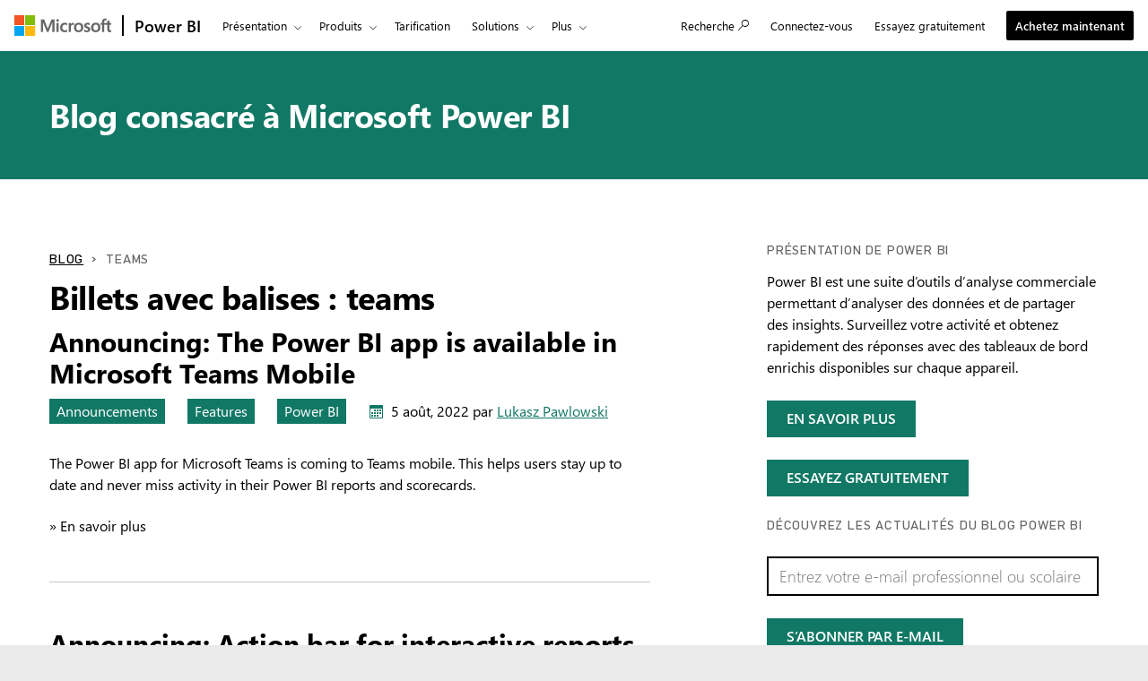

--- FILE ---
content_type: text/html; charset=utf-8
request_url: https://powerbi.microsoft.com/fr-ca/blog/tag/teams/
body_size: 90646
content:
 <!DOCTYPE html> <html class="fr-ca" dir="ltr" lang="fr"> <head> <meta charset="utf-8"/> <meta http-equiv="X-UA-Compatible" content="IE=edge,chrome=1"/> <meta name="viewport" content="width=device-width, initial-scale=1.0"/> <link href="https://powerbiblogsfd-ep-aveghkfaexa3e4bx.b02.azurefd.net/cvt-90cdaf487716184e4034000935c605d1633926d348116d198f355a98b8c6cd21/pictures/favicon.ico" rel="icon" type="image/png"/> <meta name="description" content=""/> <meta name="keywords" content=""/> <meta name="referrer" content="no-referrer-when-downgrade"/> <link rel="canonical" href="https://powerbi.microsoft.com/fr-ca/blog/tag/teams/"/> <meta name="sitename" content="powerbi"/> <meta name="awa-stv" content=""/> <meta name="sitever" content=""/> <meta name="pltfrm" content="powerbi.microsoft.com"/> <meta name="sitesec" content="blog"/> <meta name="lang" content="fr"/> <meta name="loc" content="ca"/> <meta name="region" content="East US"/> <meta name="version" content=""/> <meta name="prod" content="powerbi"/> <meta name="auth" content="false"/> <meta name="awa.mrktid" content=""/> <!--WEDCS to AWA migration tag --> <meta name="appid" content="JS:BAPIPowerBI"> <meta name="url" content="/fr-ca/blog/tag/teams/"/> <meta name="query" content=""/> <meta name="awa-assignmentcontext" property="awa-assignmentcontext" content="excon387:30322805;prod404:30378565;exist196:30496589;f6c8673103fd6b6ba10b8bdfab631c6fbc9bc150e78d024d0b588759fef87c63"/> <meta name="awa-userinfo" property="awa-userinfo" content="408c7722-115f-4bda-a95b-458c7d5be7cd"/> <meta name="robots" property="robots" content="noindex, nofollow"/> <title>teams | Microsoft Power BI Blog | Microsoft Power BI</title> <link rel="stylesheet" href="https://amp.azure.net/libs/amp/2.1.7/skins/amp-default/azuremediaplayer.min.css"/> <link href="https://powerbiblogsfd-ep-aveghkfaexa3e4bx.b02.azurefd.net/cvt-89d71ba455c0c1405686fe9890bb98e1bc60010d6da347e811dcab9e0755a24f/bundles/bapi-header.css" rel="stylesheet"/> <link href="https://powerbiblogsfd-ep-aveghkfaexa3e4bx.b02.azurefd.net/cvt-3178337a76b3dcc641b03424a4f67c3e1f315eda094a532c7ad89893a453f4bb/bundles/core.css" rel="stylesheet"/> <script>
        function cdnfallback() {
            if (window.location.search.indexOf('cdn=disable') === -1) {
                window.location.href = '?cdn=disable';
            }
        }
    </script> <script src="https://powerbiblogsfd-ep-aveghkfaexa3e4bx.b02.azurefd.net/cvt-26a80014d87ff2ce19f2d1cfc92e537213f96ab6b620a4217da3cb643aeab4ba/scripts/sundog/lib/jquery-3.4.0.min.js"></script> </head> <body> <div id="cookie-banner"></div> <a class="bapi-skip-to-main" href="#mainContent" tabindex="0" style="z-index:88889">Skip to main content</a> <script src="https://amcdn.msftauth.net/meversion?partner=PowerBI&amp;market=fr-ca"></script> <!--Donut#[base64]#--> <!-- Do not use mooncat/css classes outside `@bapiweb-ux/bapi-header` here.
     We are exposing header to community/ideas via header endpoint which are on different UI frameworks --> <nav id="bapi-header" class="bapi-header--default" data-sticky-header="true" data-me-control="true"> <div class="bapi-top-bar bapi-top-bar--viewport-mooncat"> <div class="bapi-top-bar__logo"> <a href="https://microsoft.com" class="logo" id="header_nav-1_microsoft-logo" aria-label="Acc&#233;der &#224; microsoft.com" data-bi-name="Microsoft Logo" data-bi-area="topNav"> <img src="https://img-prod-cms-rt-microsoft-com.akamaized.net/cms/api/am/imageFileData/RE1Mu3b?ver=5c31" alt="" role="presentation"/> </a> </div> <div class="bapi-top-bar__separator" aria-hidden="true" role="presentation"> <div class="separator"></div> </div> <div class="bapi-top-bar__brand"> <a href="https://powerbi.microsoft.com/fr-ca/" id="header_nav-2_Power-BI" class="brand-text" aria-label="Accueil Power BI" data-bi-area="topNav" data-bi-name="Power BI Home"> Power BI </a> </div> <div id="sitesearch" class="bapi-top-bar__menu bapi-top-bar__menu--justify-flex-end hide"> <ul class="bapi-menu bapi-hide-until-large full-width"> <li style="width: 90%;"> <link rel="stylesheet" href="https://cdnjs.cloudflare.com/ajax/libs/font-awesome/6.0.0/css/all.min.css"> <style>
    .search-wrapper {
        position: relative;
        display: inline-block;
        width: 100%;
    }

    .clear-btn {
        position: absolute;
        right: 10px;
        top: 50%;
        transform: translateY(-50%);
        background: none;
        border: none;
        cursor: pointer;
        font-size: 16px;
        color: #999;
        outline: none;
    }

    /* Search Input */
    .search-input {
        /* width: 200px; */
        outline: none;
        padding-right: 30px;
        padding-left: 10px;
        height: 35px;
        border: 1px solid #ccc;
        background-color: white;
        color: black;
    }

        .search-input:focus {
            border: 1px solid black !important; /* Black border on focus */
            box-shadow: none !important; /* Removes additional highlights */
            outline: none !important;
        }

    /* Buttons */
    .clear-btn, .search-btn {
        background: none;
        border: none;
        cursor: pointer;
        font-size: 16px;
        /* padding: 5px; */
    }

    .CoveoSearchButton {
        cursor: pointer;
    }
</style> <div id="sitesearch" class="bapi-top-bar__menu bapi-top-bar__menu bapi-top-bar__menu--justify-flex-end"> <ul class="bapi-menu full-width"> <li style="width: 90%;"> <div class="CoveoSearchbox" style="margin-top:10px"> <div class="search-wrapper"> <input type="text" id="searchInput" class="search-input" placeholder="Search Power BI" autocomplete="off"/> <a id="clearSearch" class="clear-btn">✖</a> </div> </div> </li> <li style="padding-top: 8px"> <a id="submitSearch" class="CoveoSearchButton coveo-accessible-button coveo-accessible-button-pressed" role="button" aria-label="Search" tabindex="0"> <span class="coveo-search-button"> <svg alt="Search" focusable="false" enable-background="new 0 0 20 20" viewBox="0 0 20 20" xmlns="http://www.w3.org/2000/svg" class="coveo-search-button-svg"><g fill="currentColor"><path class="coveo-magnifier-circle-svg" d="m8.368 16.736c-4.614 0-8.368-3.754-8.368-8.368s3.754-8.368 8.368-8.368 8.368 3.754 8.368 8.368-3.754 8.368-8.368 8.368m0-14.161c-3.195 0-5.793 2.599-5.793 5.793s2.599 5.793 5.793 5.793 5.793-2.599 5.793-5.793-2.599-5.793-5.793-5.793"></path><path d="m18.713 20c-.329 0-.659-.126-.91-.377l-4.552-4.551c-.503-.503-.503-1.318 0-1.82.503-.503 1.318-.503 1.82 0l4.552 4.551c.503.503.503 1.318 0 1.82-.252.251-.581.377-.91.377"></path></g></svg> </span><span class="coveo-search-button-loading"> </span> </a> </li> </ul> </div> <script>
    document.addEventListener("DOMContentLoaded", function () {

        const searchInput = document.getElementById("searchInput");
        const clearSearch = document.getElementById("clearSearch");
        const submitSearch = document.getElementById("submitSearch");

        // Show search box when clicking "Search"

        // // Clear input when clicking 'X'
        clearSearch.addEventListener("click", function () {
            searchInput.value = "";
        });

        // Redirect on search
        submitSearch.addEventListener("click", function () {
            const searchQuery = searchInput.value.trim();
            if (searchQuery !== "") {
                // Extract culture from the URL path
                const pathParts = window.location.pathname.split('/');
                const culture = pathParts.length > 1 ? pathParts[1] : 'en-US';
                // Correct the redirection URL
                const searchUrl = `/${culture}/search/results?keyword=${encodeURIComponent(searchQuery)}&page=1&pageSize=10`;
                // Perform the redirection
                window.location.href = searchUrl;
            }
        });

        // Pressing Enter also triggers search
        searchInput.addEventListener("keypress", function (e) {
            if (e.key === "Enter") {
                submitSearch.click();
            }
        });
    });
</script> </li> <li class="is-menu-link is-menu-link--featured"> <a href="javascript:void(0)" role="button" aria-label="Annuler" data-bi-name="Cancel" data-site-search-cancel="site-search-cancel" title="Annuler" id="CoveoSearch_CTA-2_cancel"> Annuler </a> </li> </ul> </div> <div id="top-nav" class="bapi-top-bar__menu bapi-top-bar__menu--justify-flex-end"> <ul class="bapi-menu bapi-dropdown bapi-hide-until-large" data-menu-left="true"> <li class="is-dropdown-submenu-parent opens-right"> <button type="button" class="bapi-menu-toggle-button" aria-expanded="false" aria-controls="overview" data-bi-name="Nav_Overview" data-bi-area="topNav"> Pr&#233;sentation </button> <ul class="bapi-menu bapi-submenu is-dropdown-submenu" id="overview"> <li><a data-bi-area="topNav" data-bi-name="What Is Power BI" id="header_nav-3_Overview_1_What-is-power-BI" href="https://powerbi.microsoft.com/fr-ca/what-is-power-bi/">Pr&#233;sentation de Power BI</a></li> <li><a data-bi-area="topNav" data-bi-name="Why Power BI" id="header_nav-3_Overview_2_Why-power-BI" href="https://powerbi.microsoft.com/fr-ca/why-power-bi/">Pourquoi Power BI&#160;?</a></li> <li><a data-bi-area="topNav" data-bi-name="Customer stories" id="header_nav-3_Overview_3_Customer-stories" href="https://powerbi.microsoft.com/fr-ca/customer-showcase/">T&#233;moignages client</a></li> <li><a data-bi-area="topNav" data-bi-name="Data visuals" id="header_nav-3_Overview_4_Data-visuals" href="https://powerbi.microsoft.com/fr-ca/power-bi-visuals/">Visuels de donn&#233;es</a></li> <li><a data-bi-area="topNav" data-bi-name="security" id="header_nav-3_Overview_5_Security" href="https://powerbi.microsoft.com/fr-ca/security/">S&#233;curit&#233;</a></li> <li><a data-bi-area="topNav" data-bi-name="Take a guided tour" id="header_nav-3_Overview_6_take-a-guided-tour" href="/fr-ca/guidedtour/power-platform/power-bi/1/1" target="_blank">Effectuez une visite guid&#233;e</a></li> </ul> </li> <li class="is-dropdown-submenu-parent opens-right"> <button type="button" class="bapi-menu-toggle-button" aria-expanded="false" aria-controls="products" data-bi-name="Nav_Products" data-bi-area="topNav"> Produits </button> <ul class="bapi-menu bapi-submenu is-dropdown-submenu" id="products"> <li><a data-bi-area="topNav" data-bi-name="Power BI Desktop" id="header_nav-4_Products_1_Power-BI-Desktop" href="https://powerbi.microsoft.com/fr-ca/desktop/">Power BI Desktop</a></li> <li><a data-bi-area="topNav" data-bi-name="Power BI Pro" id="header_nav-4_Products_2_Power-BI-Pro" href="https://powerbi.microsoft.com/fr-ca/power-bi-pro/">Power BI Pro</a></li> <li><a data-bi-area="topNav" data-bi-name="Power BI Premium" id="header_nav-4_Products_3_Power-BI-Premium" href="https://powerbi.microsoft.com/fr-ca/power-bi-premium/">Power BI Premium</a></li> <li><a data-bi-area="topNav" data-bi-name="Power BI Mobile" id="header_nav-4_Products_4_Power-BI-Mobile" href="https://powerbi.microsoft.com/fr-ca/mobile/">Power BI Mobile</a></li> <li><a data-bi-area="topNav" data-bi-name="Power BI Embedded" id="header_nav-4_Products_5_Power-BI-Embedded" href="https://azure.microsoft.com/services/power-bi-embedded/" target="_blank">Power BI Embedded</a></li> <li><a data-bi-area="topNav" data-bi-name="Power BI ReportServer" id="header_nav-4_Products_6_Power-BI-ReportServer" href="https://powerbi.microsoft.com/fr-ca/report-server/" target="_blank">Power BI Report Server</a></li> </ul> </li> <li class="is-menu-link"> <a data-bi-area="topNav" data-bi-name="Pricing" id="header_nav-5_Pricing" href="https://powerbi.microsoft.com/fr-ca/pricing/">Tarification</a> </li> <!-- Solutions --> <li class="is-dropdown-submenu-parent opens-right"> <button type="button" class="bapi-menu-toggle-button" aria-expanded="false" aria-controls="solutions" data-bi-name="Solutions" data-bi-area="topNav"> Solutions </button> <ul class="bapi-menu bapi-submenu is-dropdown-submenu" id="solutions"> <li><a data-bi-area="topNav" data-bi-name="Azure + Power BI" id="header_nav-6_Solutions_1_Azure-plus-Power-BI" href="https://powerbi.microsoft.com/fr-ca/power-bi-and-azure/">Azure + Power BI</a></li> <li><a data-bi-area="topNav" data-bi-name="Microsoft 365 + Power BI" id="header_nav-6_Solutions_2_Microsoft-365-plus-Power-BI" href="https://powerbi.microsoft.com/fr-ca/power-bi-and-microsoft/">Microsoft 365 + Power BI </a></li> <li><a data-bi-area="topNav" data-bi-name="Dynamics 365 + Power BI" id="header_nav-6_Solutions_3_Dynamics-365-plus-Power-BI" href="https://powerbi.microsoft.com/fr-ca/power-bi-and-dynamics/">Dynamics 365 + Power BI</a></li> <li class="is-dropdown-submenu-parent opens-right nested-submenu"> <button type="button" class="bapi-menu-toggle-button" aria-expanded="false" aria-controls="industry" data-bi-name="By Industry" data-bi-area="topNav"> Par secteur </button> <ul class="bapi-menu bapi-submenu is-dropdown-submenu" id="industry"> <li><a data-bi-area="topNav" data-bi-name="Energy" id="header_nav-6_Solutions_4_By-industry_1_Energy" href="https://powerbi.microsoft.com/fr-ca/industry/energy/">&#201;nergie</a></li> <li><a data-bi-area="topNav" data-bi-name="Healthcare" id="header_nav-6_Solutions_4_By-industry_2_Healthcare" href="https://powerbi.microsoft.com/fr-ca/industry/healthcare/">Sant&#233;</a></li> <li><a data-bi-area="topNav" data-bi-name="Manufacturing" id="header_nav-6_Solutions_4_By-industry_3_Manufacturing" href="https://powerbi.microsoft.com/fr-ca/industry/manufacturing/">Industrie</a></li> <li><a data-bi-area="topNav" data-bi-name="Media" id="header_nav-6_Solutions_4_By-industry_4_Media" href="https://powerbi.microsoft.com/fr-ca/datajournalism/">M&#233;dia</a></li> <li><a data-bi-area="topNav" data-bi-name="Retail" id="header_nav-6_Solutions_4_By-industry_5_Retail" href="https://powerbi.microsoft.com/fr-ca/industry/retail/">Distribution</a></li> </ul> </li> <li><a data-bi-area="topNav" data-bi-name="For analysts" id="header_nav-6_Solutions_5_For-analysts" href="https://powerbi.microsoft.com/fr-ca/business-analysts/">Pour les analystes</a></li> <li><a data-bi-area="topNav" data-bi-name="For IT" id="header_nav-6_Solutions_6_For-IT" href="https://powerbi.microsoft.com/fr-ca/enterprise/">Pour les services informatiques</a></li> <li class="is-dropdown-submenu-parent opens-right nested-submenu"> <button type="button" class="bapi-menu-toggle-button" aria-expanded="false" aria-controls="industry" data-bi-name="Nav_Solutions_Developers" data-bi-area="topNav"> Pour les d&#233;veloppeurs </button> <ul class="bapi-menu bapi-submenu is-dropdown-submenu" id="developers"> <li><a data-bi-area="topNav" data-bi-name="Overview" id="header_nav-6_Solutions_7_For-devlopers_1_Overview" href="https://powerbi.microsoft.com/fr-ca/developers/">Pr&#233;sentation</a></li> <li><a data-bi-area="topNav" data-bi-name="Embedded Analytics" id="header_nav-6_Solutions_7_For-devlopers_2_Embedded-Analytics" href="https://go.microsoft.com/fwlink/?LinkId=2127486&clcid=0xc0c">Analytique incorpor&#233;e</a></li> <li><a data-bi-area="topNav" data-bi-name="Power BI Visuals" id="header_nav-6_Solutions_7_For-devlopers_3_Power-BI-Visuals" href="https://powerbi.microsoft.com/fr-ca/developers/custom-visualization/">Visuels Power BI</a></li> <li><a data-bi-area="topNav" data-bi-name="Automation" id="header_nav-6_Solutions_7_For-devlopers_4_Automation" href="https://powerbi.microsoft.com/fr-ca/developers/automation/">Automatisation</a></li> <li><a data-bi-area="topNav" data-bi-name="Documentation" id="header_nav-6_Solutions_7_For-devlopers_5_Documentation" href="https://docs.microsoft.com/power-bi/developer/">Documentation</a></li> <li><a data-bi-area="topNav" data-bi-name="Community" id="header_nav-6_Solutions_7_For-devlopers_6_Community" href="https://community.powerbi.com/t5/Developer/bd-p/Developer">Communaut&#233;</a></li> </ul> </li> </ul> </li> <!-- Partners --> <li class="is-dropdown-submenu-parent opens-right"> <button type="button" class="bapi-menu-toggle-button" aria-expanded="false" aria-controls="partners" data-bi-name="Nav_Partners" data-bi-area="topNav"> Partenaires </button> <ul class="bapi-menu bapi-submenu is-dropdown-submenu" id="partners"> <li><a data-bi-area="topNav" data-bi-name="Partners Overview" id="header_nav-7_Partners_1_Partners-Overview" href="https://go.microsoft.com/fwlink/?LinkId=2251042&clcid=0xc0c">Pr&#233;sentation des partenaires</a></li> <li><a data-bi-area="topNav" data-bi-name="Solutions Partners" id="header_nav-7_Partners_2_Solutions-Partners" href="https://go.microsoft.com/fwlink/?LinkId=2251303&clcid=0xc0c" target="_blank">Partenaires de solutions</a></li> <li><a data-bi-area="topNav" data-bi-name="BI Specialized Partners" id="header_nav-7_Partners_3_BI-Specialized-Partners" href="https://go.microsoft.com/fwlink/?LinkId=2250885&clcid=0xc0c">Partenaires sp&#233;cialis&#233;s BI</a></li> <li><a data-bi-area="topNav" data-bi-name="Power BI CSOs" id="header_nav-7_Partners_4_Power-BI-CSOs" href="https://go.microsoft.com/fwlink/?LinkId=2251043&clcid=0xc0c">Power BI CSO</a></li> <li><a data-bi-area="topNav" data-bi-name="Fabric Partner Community" id="header_nav-7_Partners_5_Fabric-Partner-Community" href="https://go.microsoft.com/fwlink/?LinkId=2250886&clcid=0xc0c">Communaut&#233; de partenaires Fabric</a></li> <li><a data-bi-area="topNav" data-bi-name="Training" id="header_nav-7_Partners_6_Training" href="https://go.microsoft.com/fwlink/?LinkId=2251044&clcid=0xc0c">Formation</a></li> </ul> </li> <li class="is-dropdown-submenu-parent opens-right"> <button type="button" class="bapi-menu-toggle-button" aria-expanded="false" aria-controls="resources" data-bi-name="Nav_Resources" data-bi-area="topNav"> Ressources </button> <ul class="bapi-menu bapi-submenu is-dropdown-submenu" id="resources"> <li><a data-bi-area="topNav" data-bi-name="Getting started" id="header_nav-8_Resources_1_Getting-started" href="https://powerbi.microsoft.com/fr-ca/getting-started-with-power-bi/">D&#233;marrer</a></li> <li class="is-dropdown-submenu-parent opens-right nested-submenu"> <button type="button" class="bapi-menu-toggle-button" aria-expanded="false" aria-controls="learn" data-bi-name="Nav_Resources_Learn" data-bi-area="topNav"> Formation </button> <ul class="bapi-menu bapi-submenu is-dropdown-submenu" id="learn"> <li><a data-bi-area="topNav" data-bi-name="Overview" id="header_nav-8_Resources_2_Learn_1_Overview" href="https://powerbi.microsoft.com/fr-ca/learning/">Pr&#233;sentation</a></li> <li><a data-bi-area="topNav" data-bi-name="Guided Learning" id="header_nav-8_Resources_2_Learn_2_Guided-Learning" href="https://docs.microsoft.com/learn/powerplatform/power-bi?WT.mc_id=powerbi_landingpage-marketing-page" target="_blank">Apprentissage auto-guid&#233;e</a></li> <li><a data-bi-area="topNav" data-bi-name="Webinars" id="header_nav-8_Resources_2_Learn_3_Webinars" href="https://powerbi.microsoft.com/fr-ca/documentation/powerbi-webinars/" target="_blank">Webinaires</a></li> <li><a data-bi-area="topNav" data-bi-name="Documentation" id="header_nav-8_Resources_2_Learn_4_Documentation" href="https://powerbi.microsoft.com/fr-ca/documentation/powerbi-landing-page/" target="_blank">Documentation</a></li> <li><a data-bi-area="topNav" data-bi-name="Roadmap" id="header_nav-8_Resources_2_Learn_5_Roadmap" href="https://powerbi.microsoft.com/fr-ca/roadmap/">Feuille de route</a></li> </ul> </li> <li class="is-dropdown-submenu-parent opens-right nested-submenu"> <button type="button" class="bapi-menu-toggle-button" aria-expanded="false" aria-controls="support" data-bi-name="Nav_Resources_Support" data-bi-area="topNav"> Support </button> <ul class="bapi-menu bapi-submenu is-dropdown-submenu" id="support"> <li><a data-bi-area="topNav" data-bi-name="Overview" id="header_nav-8_Resources_3_Support_1_Overview" href="https://go.microsoft.com/fwlink/?LinkId=2236686&clcid=0xc0c">Pr&#233;sentation</a></li> <li><a data-bi-area="topNav" data-bi-name="Issues" id="header_nav-8_Resources_3_Support_2_Issues" href="https://aka.ms/PBI_Comm_Issues">Questions</a></li> <li><a data-bi-area="topNav" data-bi-name="Feedback" id="header_nav-8_Resources_3_Support_3_Give-feedback" href="https://ideas.powerbi.com/ideas/">Donner votre avis</a></li> </ul> </li> <li><a data-bi-area="topNav" data-bi-name="Blog" id="header_nav-8_Resources_4_Blog" href="https://powerbi.microsoft.com/fr-ca/blog/">Blog</a></li> <li><a data-bi-area="topNav" data-bi-name="Business intelligence topics" id="header_nav-8_Resources_5_Business-intelligence-topics" href="https://powerbi.microsoft.com/fr-ca/business-intelligence-topics/">Rubriques sur l’analyse d&#233;cisionnelle</a></li> </ul> </li> <!-- Community --> <li class="is-dropdown-submenu-parent opens-right"> <button type="button" class="bapi-menu-toggle-button" aria-expanded="false" aria-controls="community" data-bi-name="Nav_Community" data-bi-area="topNav"> Communaut&#233; </button> <ul class="bapi-menu bapi-submenu is-dropdown-submenu" id="community"> <li><a data-bi-area="topNav" data-bi-name="Overview" id="header_nav-9_Community_1_Overview" href="https://aka.ms/PBI_Comm_Overview">Pr&#233;sentation</a></li> <li><a data-bi-area="topNav" data-bi-name="Forums" id="header_nav-9_Community_2_Forums" href="https://aka.ms/PBI_Comm_Forums">Forums</a></li> <li><a data-bi-area="topNav" data-bi-name="Galleries" id="header_nav-9_Community_3_Galleries" href="https://aka.ms/PBI_Comm_Galleries">Galeries</a></li> <li><a data-bi-area="topNav" data-bi-name="Ideas" id="header_nav-9_Community_4_Ideas" href="https://aka.ms/PBI_Comm_Ideas">Envoyer des id&#233;es</a></li> <li><a data-bi-area="topNav" data-bi-name="Events" id="header_nav-9_Community_5_Events" href="https://aka.ms/PBI_Comm_Events">&#201;v&#233;nements</a></li> <li><a data-bi-area="topNav" data-bi-name="User groups" id="header_nav-9_Community_6_User-groups" href="https://aka.ms/PBI_Comm_UserGroups">Groupes d’utilisateurs</a></li> <li><a data-bi-area="topNav" data-bi-name="Community Blog" id="header_nav-9_Community_7_Community-blog" href="https://aka.ms/PBI_Comm_CommunityBlog">Blog de la communaut&#233;</a></li> </ul> </li> <li class="is-menu-link bapi-hide-for-large"> <a href="https://go.microsoft.com/fwlink/?LinkId=2183346&amp;clcid=0xc0c&amp;pbi_source=websignin_uNav" data-bi-name="Sign in" id="header_nav-11_Sign-in-mobile" aria-label="Redirige vers le site du produit Power&#160;B&#160;I" title="Service Power BI" target="_blank" rel="noopener" data-set-returning-user="/fr-ca/forms/set-returning-user-cookie/"> <span>Connectez-vous</span> </a> </li> <li class="is-menu-link bapi-hide-for-large"> <a data-bi-name="Try free" id="header_nav-12_Try-free-mobile" href="https://go.microsoft.com/fwlink/?LinkId=874445&amp;clcid=0xc0c&amp;pbi_source=websignup_uNav" data-set-returning-user="/fr-ca/forms/set-returning-user-cookie/"> Essayez gratuitement </a> </li> <li class="is-menu-link bapi-hide-for-large"> <a id="header_nav-13_Buy-now-mobile" href="https://go.microsoft.com/fwlink/?LinkId=2106428&amp;clcid=0xc0c" target="_blank" class="hyperlink  hyperlink--ondark" aria-label="Achetez Power&#160;B&#160;I" data-bi-name="Buy now" data-event="global-clicked-mainmenu" data-set-returning-user="/fr-ca/forms/set-returning-user-cookie/">Achetez maintenant</a> </li> <!-- More Menu --> <li class="is-dropdown-submenu-parent opens-right has-submenu more" style="display:none"> <button id="bapi-more-menu-button" type="button" class="bapi-menu-toggle-button" aria-controls="more-menu-list" aria-expanded="false" data-bi-name="Nav_MoreMenu" data-bi-area="topNav"> Plus </button> <ul id="more-menu-list" class="bapi-menu is-dropdown-submenu"></ul> </li> </ul> <ul class="bapi-menu bapi-hide-until-large" data-menu-right> <li class="is-menu-link"> <a href="javascript:void(0)" data-bi-name="Search" data-site-search-link="site-search-link" id="header_nav-10_Search" aria-label="Recherche" title="Recherche" role="button"> <span>Recherche</span> <span class="glyphicon glyph-mini pbi-glyph-search"></span> </a> </li> <li class="is-menu-link"> <a href="https://go.microsoft.com/fwlink/?LinkId=2183346&amp;clcid=0xc0c&amp;pbi_source=websignin_uNav" data-bi-name="Sign in" id="header_nav-11_Sign-in" aria-label="Redirige vers le site du produit Power&#160;B&#160;I" title="Connectez-vous" target="_blank" rel="noopener" data-set-returning-user="/fr-ca/forms/set-returning-user-cookie/"> <span>Connectez-vous</span> </a> </li> <li class="is-menu-link"> <a data-bi-name="Try free" href="https://go.microsoft.com/fwlink/?LinkId=874445&amp;clcid=0xc0c&amp;pbi_source=websignup_uNav" id="header_nav-12_Try-free" data-set-returning-user="/fr-ca/forms/set-returning-user-cookie/"> Essayez gratuitement </a> </li> <li class="is-menu-link is-menu-link--featured"> <a id="header_nav-13_Buy-now" href="https://go.microsoft.com/fwlink/?LinkId=2106428&amp;clcid=0xc0c&amp;cmpid=pbi-team-head-buy-prouser" target="_blank" class="hyperlink  button buynow-button-ghost show-for-medium" aria-label="Achetez Power&#160;B&#160;I" data-bi-name="Buy now" data-event="global-clicked-mainmenu">Achetez maintenant</a> </li> </ul> </div> <div class="bapi-hide-for-large hamburger-container"> <ul class="bapi-menu full-width"> <li> <button class="hamburger-container__hamburger" aria-expanded="false" aria-label="Expand or Collapse Menu" data-bi-name="Nav_HamburgerMenu" data-bi-area="topNav"> <span class="fixin top-bun"></span> <span class="fixin patty"></span> <span class="fixin bottom-bun"></span> </button> <a href="javascript:void(0)" id="site-search-goback-link" role="button" class="hide" aria-label="Fermer la recherche" title="Fermer la recherche"> <span class="glyphicon glyph-small pbi-glyph-back"></span> </a> </li> <li id="site-searchbox-mini" class="hide"> <div> <div class="search-input"> <span class="icon glyphicon glyph-small pbi-glyph-search"></span> <input id="mblview_searchbox" name="cq" placeholder="Recherchez Power BI" title="Recherchez Power BI" type="text" value=""/> <a aria-label="Effacer la recherche" role="button" href="javascript:void(0)" id="site-search-clear-link"><span class="icon glyphicon glyph-small pbi-glyph-remove"></span></a> </div> </div> </li> <li> <a href="javascript:void(0)" id="site-search-glass-link" title="Recherche" role="button"> <span class="glyphicon glyph-small pbi-glyph-search"></span> </a> </li> </ul> </div> </div> </nav> <!--EndDonut--> <div id="mainContent" class="container" data-tag-area="content" data-tag-group="body" role="main"> <section class="section section-size3 section-fabric section-fabricpalette02 section-heading-only" aria-labelledby="hero-heading"> <div class="row"> <div class="column"> <h2 class="text-heading1" id="hero-heading"><a href="/fr-ca/blog/">Blog consacr&#233; &#224; Microsoft Power BI</a></h2> </div> </div> </section> <section class="section"> <div class="row"> <div class="column medium-7"> <div class="row row-size1"> <div class="column"> <ol class="breadcrumbs text-heading4"> <li><a href="/fr-ca/blog/">Blog</a></li> <li>teams</li> </ol> </div> </div> <div class="row row-size1"> <div class="column"> <h1>Billets avec balises&#160;: teams</h1> </div> </div> <div class="row row-size1"> <div class="column"> <article role="article" class="post"> <div> <h2 dir="ltr"><a href="/fr-ca/blog/announcing-the-power-bi-app-is-available-in-microsoft-teams-mobile/" rel="bookmark" title="Announcing: The Power BI app is available in Microsoft Teams Mobile">Announcing: The Power BI app is available in Microsoft Teams Mobile</a></h2> <div class="metadata"> <ul class="linkList linkList-horizontal"> <li><a aria-label="category : Announcements" href="/fr-ca/blog/category/announcements/" class="tag section-fabricpalette02 ">Announcements</a></li> <li><a aria-label="category : Features" href="/fr-ca/blog/category/features/" class="tag section-fabricpalette02 ">Features</a></li> <li><a aria-label="category : Power BI" href="/fr-ca/blog/category/uncategorized/" class="tag section-fabricpalette02 ">Power BI</a></li> <li> <p class="post-date fabricpost-date" dir="ltr"> <span class="icon icon-fabricpalette02"><svg style="display:none; visibility:hidden;"><defs><symbol id="calendar" viewBox="-1 -1 17 17"> <path d="M14.1,0H0.9C0.4,0,0,0.4,0,0.9V14c0,0.6,0.4,1,0.9,1H14c0.5,0,1-0.4,1-0.9V0.9C15.1,0.4,14.6,0,14.1,0z M14,14H1V4h13V14z"></path> <rect x="5" y="5" width="2" height="2"></rect> <rect x="8" y="5" width="2" height="2"></rect> <rect x="2" y="8" width="2" height="2"></rect> <rect x="5" y="8" width="2" height="2"></rect> <rect x="8" y="8" width="2" height="2"></rect> <rect x="2" y="11" width="2" height="2"></rect> <rect x="5" y="11" width="2" height="2"></rect> <rect x="8" y="11" width="2" height="2"></rect> <rect x="11" y="8" width="2" height="2"></rect> <rect x="11" y="5" width="2" height="2"></rect> </symbol></defs></svg><svg aria-hidden="true"><use xlink:href="#calendar"></use></svg></span> <span>5 ao&#251;t, 2022</span> <span>par <a href="/blog/author/lukaszp/">Lukasz Pawlowski</a></span> </p> </li> </ul> </div> <p dir="ltr">The Power BI app for Microsoft Teams is coming to Teams mobile. This helps users stay up to date and never miss activity in their Power BI reports and scorecards.</p> <a href="/fr-ca/blog/announcing-the-power-bi-app-is-available-in-microsoft-teams-mobile/" aria-label="En savoir plus Announcing: The Power BI app is available in Microsoft Teams Mobile">&raquo; En savoir plus</a> </div> </article> <article role="article" class="post"> <div> <h2 dir="ltr"><a href="/fr-ca/blog/announcing-action-bar-for-interactive-reports-in-the-power-bi-tab-for-microsoft-teams/" rel="bookmark" title="Announcing: Action bar for interactive reports in the Power BI tab for Microsoft Teams">Announcing: Action bar for interactive reports in the Power BI tab for Microsoft Teams</a></h2> <div class="metadata"> <ul class="linkList linkList-horizontal"> <li><a aria-label="category : Announcements" href="/fr-ca/blog/category/announcements/" class="tag section-fabricpalette02 ">Announcements</a></li> <li><a aria-label="category : Features" href="/fr-ca/blog/category/features/" class="tag section-fabricpalette02 ">Features</a></li> <li><a aria-label="category : Power BI" href="/fr-ca/blog/category/uncategorized/" class="tag section-fabricpalette02 ">Power BI</a></li> <li> <p class="post-date fabricpost-date" dir="ltr"> <span class="icon icon-fabricpalette02"><svg aria-hidden="true"><use xlink:href="#calendar"></use></svg></span> <span>16 mai, 2022</span> <span>par <a href="/blog/author/lukaszp/">Lukasz Pawlowski</a></span> </p> </li> </ul> </div> <p dir="ltr">We&#8217;re excited to announce that the Power BI tab in Microsoft Teams is getting a new action bar for interactive reports. The action bar enables users in the Power BI tab to use all the capabilities they have in the service when interactive reports are added to channels, chats, or meetings in Microsoft Teams. Read the blog to learn all about it.</p> <a href="/fr-ca/blog/announcing-action-bar-for-interactive-reports-in-the-power-bi-tab-for-microsoft-teams/" aria-label="En savoir plus Announcing: Action bar for interactive reports in the Power BI tab for Microsoft Teams">&raquo; En savoir plus</a> </div> </article> <article role="article" class="post"> <div> <h2 dir="ltr"><a href="/fr-ca/blog/ignite-2021-enabling-data-driven-decisions-everywhere-collaboration-happens-with-enterprise-grade-analytics/" rel="bookmark" title="Ignite 2021: Enabling data-driven decisions everywhere collaboration happens with enterprise-grade analytics">Ignite 2021: Enabling data-driven decisions everywhere collaboration happens with enterprise-grade analytics</a></h2> <div class="metadata"> <ul class="linkList linkList-horizontal"> <li><a aria-label="category : Announcements" href="/fr-ca/blog/category/announcements/" class="tag section-fabricpalette02 ">Announcements</a></li> <li><a aria-label="category : Features" href="/fr-ca/blog/category/features/" class="tag section-fabricpalette02 ">Features</a></li> <li><a aria-label="category : Power BI" href="/fr-ca/blog/category/uncategorized/" class="tag section-fabricpalette02 ">Power BI</a></li> <li> <p class="post-date fabricpost-date" dir="ltr"> <span class="icon icon-fabricpalette02"><svg aria-hidden="true"><use xlink:href="#calendar"></use></svg></span> <span>2 novembre, 2021</span> <span>par <a href="/blog/author/rupalijain/">Rupali Jain</a></span> </p> </li> </ul> </div> <p dir="ltr">Hello everyone, and welcome to Ignite 2021! Our team has been working nonstop since we last met in March, and we’re excited to announce how we’re bringing more innovation to you and your customers.</p> <a href="/fr-ca/blog/ignite-2021-enabling-data-driven-decisions-everywhere-collaboration-happens-with-enterprise-grade-analytics/" aria-label="En savoir plus Ignite 2021: Enabling data-driven decisions everywhere collaboration happens with enterprise-grade analytics">&raquo; En savoir plus</a> </div> </article> <article role="article" class="post"> <div> <h2 dir="ltr"><a href="/fr-ca/blog/pre-announcing-automatic-installation-of-the-power-bi-app-for-microsoft-teams/" rel="bookmark" title="Pre-Announcing Automatic Installation of the Power BI app for Microsoft Teams">Pre-Announcing Automatic Installation of the Power BI app for Microsoft Teams</a></h2> <div class="metadata"> <ul class="linkList linkList-horizontal"> <li><a aria-label="category : Announcements" href="/fr-ca/blog/category/announcements/" class="tag section-fabricpalette02 ">Announcements</a></li> <li><a aria-label="category : Features" href="/fr-ca/blog/category/features/" class="tag section-fabricpalette02 ">Features</a></li> <li><a aria-label="category : Power BI" href="/fr-ca/blog/category/uncategorized/" class="tag section-fabricpalette02 ">Power BI</a></li> <li> <p class="post-date fabricpost-date" dir="ltr"> <span class="icon icon-fabricpalette02"><svg aria-hidden="true"><use xlink:href="#calendar"></use></svg></span> <span>14 septembre, 2021</span> <span>par <a href="/blog/author/lukaszp/">Lukasz Pawlowski</a></span> </p> </li> </ul> </div> <p dir="ltr">We&#8217;re pre-announcing a new capability to help organizations automatically install the Power BI app for Microsoft Teams for active users of the Power BI service. A new Power BI admin tenant setting is starting to roll-out allowing Power BI admins to control automatic installation. Automatic installation will start occurring in November 2021 for organizations with the setting enabled.</p> <a href="/fr-ca/blog/pre-announcing-automatic-installation-of-the-power-bi-app-for-microsoft-teams/" aria-label="En savoir plus Pre-Announcing Automatic Installation of the Power BI app for Microsoft Teams">&raquo; En savoir plus</a> </div> </article> <article role="article" class="post"> <div> <h2 dir="ltr"><a href="/fr-ca/blog/microsoft-business-application-summit-recap/" rel="bookmark" title="Microsoft Business Application Summit Recap">Microsoft Business Application Summit Recap</a></h2> <div class="metadata"> <ul class="linkList linkList-horizontal"> <li><a aria-label="category : Announcements" href="/fr-ca/blog/category/announcements/" class="tag section-fabricpalette02 ">Announcements</a></li> <li><a aria-label="category : Features" href="/fr-ca/blog/category/features/" class="tag section-fabricpalette02 ">Features</a></li> <li><a aria-label="category : Power BI" href="/fr-ca/blog/category/uncategorized/" class="tag section-fabricpalette02 ">Power BI</a></li> <li> <p class="post-date fabricpost-date" dir="ltr"> <span class="icon icon-fabricpalette02"><svg aria-hidden="true"><use xlink:href="#calendar"></use></svg></span> <span>5 mai, 2021</span> <span>par <a href="/blog/author/jterh/">Jeroen ter Heerdt</a></span> </p> </li> </ul> </div> <p dir="ltr">There is a big chance you haven’t been able to catch all the news at MBAS or that some items just escaped your attention as they were drowned out by the next big thing. Don’t worry, we&#8217;ve got your back. In this post we do our best to recap what happened en provide links to the detail blog posts where applicable. Also, we&#8217;ll list the session so you can go and re-watch them.</p> <a href="/fr-ca/blog/microsoft-business-application-summit-recap/" aria-label="En savoir plus Microsoft Business Application Summit Recap">&raquo; En savoir plus</a> </div> </article> </div> </div> </div> <div class="column medium-4 medium-offset-1"> <script>
    var userName = "";
</script> <aside> <div class="row"> <div class="column"> <h4>Présentation de Power BI</h4> <p>Power BI est une suite d’outils d’analyse commerciale permettant d’analyser des données et de partager des insights. Surveillez votre activité et obtenez rapidement des réponses avec des tableaux de bord enrichis disponibles sur chaque appareil.</p> </div> </div> <input name="__RequestVerificationToken" type="hidden" value="pMzkuhMrA3KwnIEV5zpNKPOFC4Sc0l8bDJrds-LA_tCDw23BB3z25RnVw91eqza7Mzvp-uhPIT7ysTFv9n2uHWAhnoHYuSWrmc742s6avohwBV7mntZtoaZVhxlBq60SFWRCdpjHW71AhwrutrcLBQ2"/> <div class="row row-size2"> <div class="column"> <a class="button button-fabric button-fabricfeatured" aria-label="en savoir plus sur Power&#160;B I" href="/fr-ca/what-is-power-bi/">En savoir plus</a> </div> </div> <div class="row row-size2 column"> <a class="button button-fabric button-fabricfeatured" aria-label="Essayez Power&#160;B I gratuitement" href="/fr-ca/getting-started-with-power-bi/">Essayez gratuitement</a> </div> <div class="mc-subscription-container" data-bi-area="component_blog-subscription"> <div class="row"> <div class="column mc-subscription-container__heading"> <h4>Découvrez les actualités du blog Power&nbsp;BI</h4> </div> </div> <div class="form-row"> <label class="mc-subscription-container__signup-email-label show-for-sr" for="subscription-signup-email">S’abonner par e-mail</label> <input id="subscription-signup-email" class="mc-subscription-container__signup-email" name="subscription-signup-email" type="text" aria-required="true" placeholder="Entrez votre e-mail professionnel ou scolaire" value=""> <span class="mc-subscription-container__signup-error-message invalidEmail hide">Vous devez entrer une adresse e-mail valide</span> <span data-bi-id="blog-subscription_subscriber-email_validation-error_non-aad-user-error" data-bi-name="Please use work or school email address for subscribing to blogs." class="mc-subscription-container__signup-error-message nonAADUserError hide">Vous avez entré une adresse e-mail personnelle. Entrez votre adresse e-mail professionnelle ou scolaire.</span> <span class="mc-subscription-container__signup-error-message responseError hide">Un problème s’est produit. Veuillez réessayer ultérieurement.</span> </div> <div class="row row-size2"> <div class="column"> <button type="submit" id="signup-subscription" class="button button-fabric button-fabricfeatured button-featured mc-subscription-container__subscribe-button" aria-label="Abonnement aux blogs Power BI par e-mail" role="button" data-bi-mto>S’abonner par e-mail</button> </div> </div> </div> <div class="row row-size2"> <div class="column"> <a class="button button-fabric button-fabricfeatured button-featured view-rss-feed-button" id="blogviewrssfeed" data-event="blog-clicked-subscribecta" href="/fr-ca/blog/feed/"> <span class="icon"> <svg style="display:none; visibility:hidden;"><defs><symbol id="rss" viewBox="-5 -5 60 60"> <path d="M0,0c4.6,0,9,0.6,13.3,1.8s8.3,2.9,12,5s7.1,4.8,10.1,7.8c3,3,5.6,6.4,7.8,10.1s3.8,7.7,5,12         C49.4,41,50,45.4,50,50h-5.6c0-4.1-0.5-8-1.6-11.8c-1.1-3.8-2.6-7.3-4.5-10.6c-1.9-3.3-4.3-6.3-7-9s-5.7-5-9-7s-6.8-3.4-10.6-4.5 		    S4.1,5.6,0,5.6L0,0z M0,16.7c3.1,0,6,0.4,8.9,1.2s5.5,1.9,8,3.4c2.5,1.4,4.7,3.2,6.7,5.2s3.8,4.3,5.2,6.7c1.4,2.5,2.6,5.1,3.4,8 		    c0.8,2.8,1.2,5.8,1.2,8.9h-5.6c0-2.5-0.3-5-1-7.4C26.1,40.2,25.2,38,24,36c-1.2-2.1-2.6-3.9-4.3-5.6S16.1,27.2,14,26 		    c-2.1-1.2-4.3-2.1-6.6-2.8c-2.4-0.7-4.8-1-7.4-1L0,16.7z M16.7,41.7c0,1.2-0.2,2.2-0.7,3.3c-0.4,1-1,1.9-1.8,2.6 		    c-0.8,0.8-1.6,1.3-2.6,1.8c-1,0.4-2.1,0.7-3.3,0.7s-2.2-0.2-3.3-0.7c-1-0.4-1.9-1-2.6-1.8c-0.8-0.8-1.3-1.6-1.8-2.6S0,42.8,0,41.7 		    c0-1.2,0.2-2.2,0.7-3.3c0.4-1,1-1.9,1.8-2.6s1.6-1.3,2.6-1.8s2.1-0.7,3.3-0.7s2.2,0.2,3.3,0.7s1.9,1,2.6,1.8 		    c0.8,0.8,1.3,1.6,1.8,2.6C16.4,39.4,16.7,40.5,16.7,41.7z"/> </symbol></defs></svg><svg aria-hidden="true"><use xlink:href="#rss"></use></svg> </span> VOIR LE FLUX RSS </a> </div> </div> <div class="row"> <div class="column"> <h4>Rechercher par cat&#233;gorie</h4> <ul class="linkList"> <li><a aria-label="Rechercher par cat&#233;gorie Admin" href="/fr-ca/blog/category/admin/">Admin</a></li> <li><a aria-label="Rechercher par cat&#233;gorie AI" href="/fr-ca/blog/category/ai/">AI</a></li> <li><a aria-label="Rechercher par cat&#233;gorie Analysis Services" href="/fr-ca/blog/category/analysis-services/">Analysis Services</a></li> <li><a aria-label="Rechercher par cat&#233;gorie Announcements" href="/fr-ca/blog/category/announcements/">Announcements</a></li> <li><a aria-label="Rechercher par cat&#233;gorie API" href="/fr-ca/blog/category/api/">API</a></li> <li><a aria-label="Rechercher par cat&#233;gorie Archive" href="/fr-ca/blog/category/archive/">Archive</a></li> <li><a aria-label="Rechercher par cat&#233;gorie Copilot" href="/fr-ca/blog/category/copilot/">Copilot</a></li> <li><a aria-label="Rechercher par cat&#233;gorie Customer Stories" href="/fr-ca/blog/category/customer-stories/">Customer Stories</a></li> <li><a aria-label="Rechercher par cat&#233;gorie Data loss prevention" href="/fr-ca/blog/category/data-loss-prevention/">Data loss prevention</a></li> <li><a aria-label="Rechercher par cat&#233;gorie DAX" href="/fr-ca/blog/category/dax/">DAX</a></li> <li><a aria-label="Rechercher par cat&#233;gorie Developers" href="/fr-ca/blog/category/developers/">Developers</a></li> <li><a aria-label="Rechercher par cat&#233;gorie Direct Lake" href="/fr-ca/blog/category/direct-lake/">Direct Lake</a></li> <li><a aria-label="Rechercher par cat&#233;gorie Features" href="/fr-ca/blog/category/features/">Features</a></li> <li><a aria-label="Rechercher par cat&#233;gorie Information Protection" href="/fr-ca/blog/category/information-protection/">Information Protection</a></li> <li><a aria-label="Rechercher par cat&#233;gorie Metrics" href="/fr-ca/blog/category/metrics/">Metrics</a></li> <li><a aria-label="Rechercher par cat&#233;gorie Metrics" href="/fr-ca/blog/category/goals/">Metrics</a></li> <li><a aria-label="Rechercher par cat&#233;gorie Paginated Reports" href="/fr-ca/blog/category/paginated-reports/">Paginated Reports</a></li> <li><a aria-label="Rechercher par cat&#233;gorie Power BI" href="/fr-ca/blog/category/uncategorized/">Power BI</a></li> <li><a aria-label="Rechercher par cat&#233;gorie Power BI Embedded" href="/fr-ca/blog/category/power-bi-embedded/">Power BI Embedded</a></li> <li><a aria-label="Rechercher par cat&#233;gorie Power BI Mobile" href="/fr-ca/blog/category/power-bi-mobile/">Power BI Mobile</a></li> <li><a aria-label="Rechercher par cat&#233;gorie Report Server" href="/fr-ca/blog/category/report-server/">Report Server</a></li> <li><a aria-label="Rechercher par cat&#233;gorie Semantic model" href="/fr-ca/blog/category/semantic-model/">Semantic model</a></li> <li><a aria-label="Rechercher par cat&#233;gorie Support" href="/fr-ca/blog/category/support/">Support</a></li> <li><a aria-label="Rechercher par cat&#233;gorie Template apps" href="/fr-ca/blog/category/template-apps/">Template apps</a></li> <li><a aria-label="Rechercher par cat&#233;gorie Web Modeling" href="/fr-ca/blog/category/web-modeling/">Web Modeling</a></li> </ul> </div> </div> <div class="row"> <div class="column"> <h4>Articles par date</h4> <ul class="linkList"> <li><a aria-label="Articles par date d&#233;cembre 2025" href="/fr-ca/blog/2025/12/">d&#233;cembre 2025</a></li> <li><a aria-label="Articles par date novembre 2025" href="/fr-ca/blog/2025/11/">novembre 2025</a></li> <li><a aria-label="Articles par date octobre 2025" href="/fr-ca/blog/2025/10/">octobre 2025</a></li> <li><a aria-label="Articles par date septembre 2025" href="/fr-ca/blog/2025/09/">septembre 2025</a></li> <li><a aria-label="Articles par date ao&#251;t 2025" href="/fr-ca/blog/2025/08/">ao&#251;t 2025</a></li> <li><a aria-label="Articles par date juillet 2025" href="/fr-ca/blog/2025/07/">juillet 2025</a></li> <li><a aria-label="Articles par date juin 2025" href="/fr-ca/blog/2025/06/">juin 2025</a></li> <li><a aria-label="Articles par date mai 2025" href="/fr-ca/blog/2025/05/">mai 2025</a></li> <li><a aria-label="Articles par date avril 2025" href="/fr-ca/blog/2025/04/">avril 2025</a></li> <li><a aria-label="Articles par date mars 2025" href="/fr-ca/blog/2025/03/">mars 2025</a></li> <li><a aria-label="Articles par date f&#233;vrier 2025" href="/fr-ca/blog/2025/02/">f&#233;vrier 2025</a></li> <li><a aria-label="Articles par date janvier 2025" href="/fr-ca/blog/2025/01/">janvier 2025</a></li> <li><a aria-label="Articles par date d&#233;cembre 2024" href="/fr-ca/blog/2024/12/">d&#233;cembre 2024</a></li> <li><a aria-label="Articles par date novembre 2024" href="/fr-ca/blog/2024/11/">novembre 2024</a></li> <li><a aria-label="Articles par date octobre 2024" href="/fr-ca/blog/2024/10/">octobre 2024</a></li> <li><a aria-label="Articles par date septembre 2024" href="/fr-ca/blog/2024/09/">septembre 2024</a></li> <li><a aria-label="Articles par date ao&#251;t 2024" href="/fr-ca/blog/2024/08/">ao&#251;t 2024</a></li> <li><a aria-label="Articles par date juillet 2024" href="/fr-ca/blog/2024/07/">juillet 2024</a></li> <li><a aria-label="Articles par date juin 2024" href="/fr-ca/blog/2024/06/">juin 2024</a></li> <li><a aria-label="Articles par date mai 2024" href="/fr-ca/blog/2024/05/">mai 2024</a></li> <li><a aria-label="Articles par date avril 2024" href="/fr-ca/blog/2024/04/">avril 2024</a></li> <li><a aria-label="Articles par date mars 2024" href="/fr-ca/blog/2024/03/">mars 2024</a></li> <li><a aria-label="Articles par date f&#233;vrier 2024" href="/fr-ca/blog/2024/02/">f&#233;vrier 2024</a></li> <li><a aria-label="Articles par date janvier 2024" href="/fr-ca/blog/2024/01/">janvier 2024</a></li> <li><a aria-label="Articles par date d&#233;cembre 2023" href="/fr-ca/blog/2023/12/">d&#233;cembre 2023</a></li> <li><a aria-label="Articles par date novembre 2023" href="/fr-ca/blog/2023/11/">novembre 2023</a></li> <li><a aria-label="Articles par date octobre 2023" href="/fr-ca/blog/2023/10/">octobre 2023</a></li> <li><a aria-label="Articles par date septembre 2023" href="/fr-ca/blog/2023/09/">septembre 2023</a></li> <li><a aria-label="Articles par date ao&#251;t 2023" href="/fr-ca/blog/2023/08/">ao&#251;t 2023</a></li> <li><a aria-label="Articles par date juillet 2023" href="/fr-ca/blog/2023/07/">juillet 2023</a></li> <li><a aria-label="Articles par date juin 2023" href="/fr-ca/blog/2023/06/">juin 2023</a></li> <li><a aria-label="Articles par date mai 2023" href="/fr-ca/blog/2023/05/">mai 2023</a></li> <li><a aria-label="Articles par date avril 2023" href="/fr-ca/blog/2023/04/">avril 2023</a></li> <li><a aria-label="Articles par date mars 2023" href="/fr-ca/blog/2023/03/">mars 2023</a></li> <li><a aria-label="Articles par date f&#233;vrier 2023" href="/fr-ca/blog/2023/02/">f&#233;vrier 2023</a></li> <li><a aria-label="Articles par date janvier 2023" href="/fr-ca/blog/2023/01/">janvier 2023</a></li> <li><a aria-label="Articles par date d&#233;cembre 2022" href="/fr-ca/blog/2022/12/">d&#233;cembre 2022</a></li> <li><a aria-label="Articles par date novembre 2022" href="/fr-ca/blog/2022/11/">novembre 2022</a></li> <li><a aria-label="Articles par date octobre 2022" href="/fr-ca/blog/2022/10/">octobre 2022</a></li> <li><a aria-label="Articles par date septembre 2022" href="/fr-ca/blog/2022/09/">septembre 2022</a></li> <li><a aria-label="Articles par date ao&#251;t 2022" href="/fr-ca/blog/2022/08/">ao&#251;t 2022</a></li> <li><a aria-label="Articles par date juillet 2022" href="/fr-ca/blog/2022/07/">juillet 2022</a></li> <li><a aria-label="Articles par date juin 2022" href="/fr-ca/blog/2022/06/">juin 2022</a></li> <li><a aria-label="Articles par date mai 2022" href="/fr-ca/blog/2022/05/">mai 2022</a></li> <li><a aria-label="Articles par date avril 2022" href="/fr-ca/blog/2022/04/">avril 2022</a></li> <li><a aria-label="Articles par date mars 2022" href="/fr-ca/blog/2022/03/">mars 2022</a></li> <li><a aria-label="Articles par date f&#233;vrier 2022" href="/fr-ca/blog/2022/02/">f&#233;vrier 2022</a></li> <li><a aria-label="Articles par date janvier 2022" href="/fr-ca/blog/2022/01/">janvier 2022</a></li> <li><a aria-label="Articles par date d&#233;cembre 2021" href="/fr-ca/blog/2021/12/">d&#233;cembre 2021</a></li> <li><a aria-label="Articles par date novembre 2021" href="/fr-ca/blog/2021/11/">novembre 2021</a></li> <li><a aria-label="Articles par date octobre 2021" href="/fr-ca/blog/2021/10/">octobre 2021</a></li> <li><a aria-label="Articles par date septembre 2021" href="/fr-ca/blog/2021/09/">septembre 2021</a></li> <li><a aria-label="Articles par date ao&#251;t 2021" href="/fr-ca/blog/2021/08/">ao&#251;t 2021</a></li> <li><a aria-label="Articles par date juillet 2021" href="/fr-ca/blog/2021/07/">juillet 2021</a></li> <li><a aria-label="Articles par date juin 2021" href="/fr-ca/blog/2021/06/">juin 2021</a></li> <li><a aria-label="Articles par date mai 2021" href="/fr-ca/blog/2021/05/">mai 2021</a></li> <li><a aria-label="Articles par date avril 2021" href="/fr-ca/blog/2021/04/">avril 2021</a></li> <li><a aria-label="Articles par date mars 2021" href="/fr-ca/blog/2021/03/">mars 2021</a></li> <li><a aria-label="Articles par date f&#233;vrier 2021" href="/fr-ca/blog/2021/02/">f&#233;vrier 2021</a></li> <li><a aria-label="Articles par date janvier 2021" href="/fr-ca/blog/2021/01/">janvier 2021</a></li> <li><a aria-label="Articles par date d&#233;cembre 2020" href="/fr-ca/blog/2020/12/">d&#233;cembre 2020</a></li> <li><a aria-label="Articles par date novembre 2020" href="/fr-ca/blog/2020/11/">novembre 2020</a></li> <li><a aria-label="Articles par date octobre 2020" href="/fr-ca/blog/2020/10/">octobre 2020</a></li> <li><a aria-label="Articles par date septembre 2020" href="/fr-ca/blog/2020/09/">septembre 2020</a></li> <li><a aria-label="Articles par date ao&#251;t 2020" href="/fr-ca/blog/2020/08/">ao&#251;t 2020</a></li> <li><a aria-label="Articles par date juillet 2020" href="/fr-ca/blog/2020/07/">juillet 2020</a></li> <li><a aria-label="Articles par date juin 2020" href="/fr-ca/blog/2020/06/">juin 2020</a></li> <li><a aria-label="Articles par date mai 2020" href="/fr-ca/blog/2020/05/">mai 2020</a></li> <li><a aria-label="Articles par date avril 2020" href="/fr-ca/blog/2020/04/">avril 2020</a></li> <li><a aria-label="Articles par date mars 2020" href="/fr-ca/blog/2020/03/">mars 2020</a></li> <li><a aria-label="Articles par date f&#233;vrier 2020" href="/fr-ca/blog/2020/02/">f&#233;vrier 2020</a></li> <li><a aria-label="Articles par date janvier 2020" href="/fr-ca/blog/2020/01/">janvier 2020</a></li> <li><a aria-label="Articles par date d&#233;cembre 2019" href="/fr-ca/blog/2019/12/">d&#233;cembre 2019</a></li> <li><a aria-label="Articles par date novembre 2019" href="/fr-ca/blog/2019/11/">novembre 2019</a></li> <li><a aria-label="Articles par date octobre 2019" href="/fr-ca/blog/2019/10/">octobre 2019</a></li> <li><a aria-label="Articles par date septembre 2019" href="/fr-ca/blog/2019/09/">septembre 2019</a></li> <li><a aria-label="Articles par date ao&#251;t 2019" href="/fr-ca/blog/2019/08/">ao&#251;t 2019</a></li> <li><a aria-label="Articles par date juillet 2019" href="/fr-ca/blog/2019/07/">juillet 2019</a></li> <li><a aria-label="Articles par date juin 2019" href="/fr-ca/blog/2019/06/">juin 2019</a></li> <li><a aria-label="Articles par date mai 2019" href="/fr-ca/blog/2019/05/">mai 2019</a></li> <li><a aria-label="Articles par date avril 2019" href="/fr-ca/blog/2019/04/">avril 2019</a></li> <li><a aria-label="Articles par date mars 2019" href="/fr-ca/blog/2019/03/">mars 2019</a></li> <li><a aria-label="Articles par date f&#233;vrier 2019" href="/fr-ca/blog/2019/02/">f&#233;vrier 2019</a></li> <li><a aria-label="Articles par date janvier 2019" href="/fr-ca/blog/2019/01/">janvier 2019</a></li> <li><a aria-label="Articles par date d&#233;cembre 2018" href="/fr-ca/blog/2018/12/">d&#233;cembre 2018</a></li> <li><a aria-label="Articles par date novembre 2018" href="/fr-ca/blog/2018/11/">novembre 2018</a></li> <li><a aria-label="Articles par date octobre 2018" href="/fr-ca/blog/2018/10/">octobre 2018</a></li> <li><a aria-label="Articles par date septembre 2018" href="/fr-ca/blog/2018/09/">septembre 2018</a></li> <li><a aria-label="Articles par date ao&#251;t 2018" href="/fr-ca/blog/2018/08/">ao&#251;t 2018</a></li> <li><a aria-label="Articles par date juillet 2018" href="/fr-ca/blog/2018/07/">juillet 2018</a></li> <li><a aria-label="Articles par date juin 2018" href="/fr-ca/blog/2018/06/">juin 2018</a></li> <li><a aria-label="Articles par date mai 2018" href="/fr-ca/blog/2018/05/">mai 2018</a></li> <li><a aria-label="Articles par date avril 2018" href="/fr-ca/blog/2018/04/">avril 2018</a></li> <li><a aria-label="Articles par date mars 2018" href="/fr-ca/blog/2018/03/">mars 2018</a></li> <li><a aria-label="Articles par date f&#233;vrier 2018" href="/fr-ca/blog/2018/02/">f&#233;vrier 2018</a></li> <li><a aria-label="Articles par date janvier 2018" href="/fr-ca/blog/2018/01/">janvier 2018</a></li> <li><a aria-label="Articles par date d&#233;cembre 2017" href="/fr-ca/blog/2017/12/">d&#233;cembre 2017</a></li> <li><a aria-label="Articles par date novembre 2017" href="/fr-ca/blog/2017/11/">novembre 2017</a></li> <li><a aria-label="Articles par date octobre 2017" href="/fr-ca/blog/2017/10/">octobre 2017</a></li> <li><a aria-label="Articles par date septembre 2017" href="/fr-ca/blog/2017/09/">septembre 2017</a></li> <li><a aria-label="Articles par date ao&#251;t 2017" href="/fr-ca/blog/2017/08/">ao&#251;t 2017</a></li> <li><a aria-label="Articles par date juillet 2017" href="/fr-ca/blog/2017/07/">juillet 2017</a></li> <li><a aria-label="Articles par date juin 2017" href="/fr-ca/blog/2017/06/">juin 2017</a></li> <li><a aria-label="Articles par date mai 2017" href="/fr-ca/blog/2017/05/">mai 2017</a></li> <li><a aria-label="Articles par date avril 2017" href="/fr-ca/blog/2017/04/">avril 2017</a></li> <li><a aria-label="Articles par date mars 2017" href="/fr-ca/blog/2017/03/">mars 2017</a></li> <li><a aria-label="Articles par date f&#233;vrier 2017" href="/fr-ca/blog/2017/02/">f&#233;vrier 2017</a></li> <li><a aria-label="Articles par date janvier 2017" href="/fr-ca/blog/2017/01/">janvier 2017</a></li> <li><a aria-label="Articles par date d&#233;cembre 2016" href="/fr-ca/blog/2016/12/">d&#233;cembre 2016</a></li> <li><a aria-label="Articles par date novembre 2016" href="/fr-ca/blog/2016/11/">novembre 2016</a></li> <li><a aria-label="Articles par date octobre 2016" href="/fr-ca/blog/2016/10/">octobre 2016</a></li> <li><a aria-label="Articles par date septembre 2016" href="/fr-ca/blog/2016/09/">septembre 2016</a></li> <li><a aria-label="Articles par date ao&#251;t 2016" href="/fr-ca/blog/2016/08/">ao&#251;t 2016</a></li> <li><a aria-label="Articles par date juillet 2016" href="/fr-ca/blog/2016/07/">juillet 2016</a></li> <li><a aria-label="Articles par date juin 2016" href="/fr-ca/blog/2016/06/">juin 2016</a></li> <li><a aria-label="Articles par date mai 2016" href="/fr-ca/blog/2016/05/">mai 2016</a></li> <li><a aria-label="Articles par date avril 2016" href="/fr-ca/blog/2016/04/">avril 2016</a></li> <li><a aria-label="Articles par date mars 2016" href="/fr-ca/blog/2016/03/">mars 2016</a></li> <li><a aria-label="Articles par date f&#233;vrier 2016" href="/fr-ca/blog/2016/02/">f&#233;vrier 2016</a></li> <li><a aria-label="Articles par date janvier 2016" href="/fr-ca/blog/2016/01/">janvier 2016</a></li> <li><a aria-label="Articles par date d&#233;cembre 2015" href="/fr-ca/blog/2015/12/">d&#233;cembre 2015</a></li> <li><a aria-label="Articles par date novembre 2015" href="/fr-ca/blog/2015/11/">novembre 2015</a></li> <li><a aria-label="Articles par date octobre 2015" href="/fr-ca/blog/2015/10/">octobre 2015</a></li> <li><a aria-label="Articles par date septembre 2015" href="/fr-ca/blog/2015/09/">septembre 2015</a></li> <li><a aria-label="Articles par date ao&#251;t 2015" href="/fr-ca/blog/2015/08/">ao&#251;t 2015</a></li> <li><a aria-label="Articles par date juillet 2015" href="/fr-ca/blog/2015/07/">juillet 2015</a></li> <li><a aria-label="Articles par date juin 2015" href="/fr-ca/blog/2015/06/">juin 2015</a></li> <li><a aria-label="Articles par date mai 2015" href="/fr-ca/blog/2015/05/">mai 2015</a></li> <li><a aria-label="Articles par date avril 2015" href="/fr-ca/blog/2015/04/">avril 2015</a></li> <li><a aria-label="Articles par date mars 2015" href="/fr-ca/blog/2015/03/">mars 2015</a></li> <li><a aria-label="Articles par date f&#233;vrier 2015" href="/fr-ca/blog/2015/02/">f&#233;vrier 2015</a></li> <li><a aria-label="Articles par date janvier 2015" href="/fr-ca/blog/2015/01/">janvier 2015</a></li> <li><a aria-label="Articles par date d&#233;cembre 2014" href="/fr-ca/blog/2014/12/">d&#233;cembre 2014</a></li> <li><a aria-label="Articles par date novembre 2014" href="/fr-ca/blog/2014/11/">novembre 2014</a></li> <li><a aria-label="Articles par date octobre 2014" href="/fr-ca/blog/2014/10/">octobre 2014</a></li> <li><a aria-label="Articles par date septembre 2014" href="/fr-ca/blog/2014/09/">septembre 2014</a></li> <li><a aria-label="Articles par date ao&#251;t 2014" href="/fr-ca/blog/2014/08/">ao&#251;t 2014</a></li> <li><a aria-label="Articles par date juillet 2014" href="/fr-ca/blog/2014/07/">juillet 2014</a></li> <li><a aria-label="Articles par date juin 2014" href="/fr-ca/blog/2014/06/">juin 2014</a></li> <li><a aria-label="Articles par date mai 2014" href="/fr-ca/blog/2014/05/">mai 2014</a></li> <li><a aria-label="Articles par date avril 2014" href="/fr-ca/blog/2014/04/">avril 2014</a></li> <li><a aria-label="Articles par date mars 2014" href="/fr-ca/blog/2014/03/">mars 2014</a></li> <li><a aria-label="Articles par date f&#233;vrier 2014" href="/fr-ca/blog/2014/02/">f&#233;vrier 2014</a></li> <li><a aria-label="Articles par date janvier 2014" href="/fr-ca/blog/2014/01/">janvier 2014</a></li> <li><a aria-label="Articles par date d&#233;cembre 2013" href="/fr-ca/blog/2013/12/">d&#233;cembre 2013</a></li> <li><a aria-label="Articles par date novembre 2013" href="/fr-ca/blog/2013/11/">novembre 2013</a></li> <li><a aria-label="Articles par date octobre 2013" href="/fr-ca/blog/2013/10/">octobre 2013</a></li> <li><a aria-label="Articles par date septembre 2013" href="/fr-ca/blog/2013/09/">septembre 2013</a></li> <li><a aria-label="Articles par date ao&#251;t 2013" href="/fr-ca/blog/2013/08/">ao&#251;t 2013</a></li> <li><a aria-label="Articles par date juillet 2013" href="/fr-ca/blog/2013/07/">juillet 2013</a></li> </ul> </div> </div> </aside> </div> </div> </section> </div> <!-- Do not use mooncat/css classes outside `@bapiweb-ux/bapi-header` here.
     We are exposing header to community/ideas via header endpoint which are on different UI frameworks --> <footer class="bapi-common-footer "> <div class="bapi-footer-wrapper bapi-footer-wrapper--viewport-mooncat"> <div class="bapi-row"> <div class="bapi-column bapi-column--one-quarter"> <h3 class="bapi-heading3" id="business-application-platform-list-footer">Power Platform</h3> <ul class="bapi-link-list" aria-labelledby="business-application-platform-list-footer"> <li><a class="f-link" data-bi-name="Overview" id="footer_nav-1_Power-Platform_1_Overview" href="https://powerplatform.microsoft.com/">Pr&#233;sentation</a></li> <li><a class="f-link" data-bi-name="Power BI" id="footer_nav-1_Power-Platform_2_Power-BI" href="https://powerbi.microsoft.com/">Power BI</a></li> <li><a class="f-link" data-bi-name="Power Apps" id="footer_nav-1_Power-Platform_3_Power-Apps" href="https://powerapps.microsoft.com/">Power&nbsp;Apps</a></li> <li><a class="f-link" data-bi-name="Power Pages" id="footer_nav-1_Power-Platform_4_Power-Pages" href="https://powerpages.microsoft.com/">Power&nbsp;Pages</a></li> <li><a class="f-link" data-bi-name="Power Automate" id="footer_nav-1_Power-Platform_5_Power-Automate" href="https://flow.microsoft.com/">Power&nbsp;Automate</a></li> <li><a class="f-link" data-bi-name="Power Virtual Agents" id="footer_nav-1_Power-Platform_6_Power-Virtual-Agents" href="https://powervirtualagents.microsoft.com/">Power&nbsp;Virtual&nbsp;Agents</a></li> </ul> <hr align="left" class="bapi-footer-divider bapi-footer-divider--length2" role="presentation" aria-hidden="true"/> <ul class="bapi-link-list" aria-labelledby="business-application-platform-list-footer"> <li> <a class="f-link" data-set-returning-user="/fr-ca/forms/set-returning-user-cookie/" href="https://go.microsoft.com/fwlink/?LinkId=2183346&amp;clcid=0xc0c&amp;pbi_source=websignin_uNav" data-bi-name="Sign in" id="footer_nav-5_Sign-in" target="_blank">Connectez-vous</a> </li> <li> <a class="f-link" data-set-returning-user="/fr-ca/forms/set-returning-user-cookie/" href="https://go.microsoft.com/fwlink/?LinkId=874445&amp;clcid=0xc0c&amp;pbi_source=websignup_uNav" data-bi-name="Sign up" id="footer_nav-6_Sign-up" target="_blank">Inscrivez-vous</a> </li> </ul> </div> <div class="bapi-column bapi-column--one-quarter"> <h3 class="bapi-heading3" id="browse-list-footer">Parcourir</h3> <ul class="bapi-link-list" aria-labelledby="browse-list-footer"> <li><a class="f-link" data-bi-name="Solutions" id="footer_nav-2_Browse_1_Solutions" href="https://powerbi.microsoft.com/fr-ca/solution-templates/">Solutions</a></li> <li><a class="f-link" data-bi-name="Partners" id="footer_nav-2_Browse_2_Partners" href="https://go.microsoft.com/fwlink/?LinkId=2251042&clcid=0xc0c">Partenaires</a></li> <li><a class="f-link" data-bi-name="Consulting Services" id="footer_nav-2_Browse_3_Consulting-Services" href="https://appsource.microsoft.com/marketplace/consulting-services?product=power-bi&src=pbi-m">Services de conseil</a></li> </ul> </div> <div class="bapi-column bapi-column--one-quarter"> <h3 class="bapi-heading3" id="downloads-list-footer">T&#233;l&#233;chargements</h3> <ul class="bapi-link-list" aria-labelledby="downloads-list-footer"> <li><a class="f-link" data-bi-name="Power BI Desktop" id="footer_nav-3_Downloads_1_Power-BI-Desktop" href="https://powerbi.microsoft.com/fr-ca/desktop/">Power BI Desktop</a></li> <li><a class="f-link" data-bi-name="Power BI Mobile" id="footer_nav-3_Downloads_2_Power-BI-Mobile" href="https://powerbi.microsoft.com/fr-ca/mobile/">Power BI Mobile</a></li> <li><a class="f-link" data-bi-name="Power BI Report Server" id="footer_nav-3_Downloads_3_Power-BI-Report-Server" href="https://powerbi.microsoft.com/fr-ca/report-server/">Power BI Report Server</a></li> <li><a class="f-link" data-bi-name="See all downloads" id="footer_nav-3_Downloads_4_See-all-downloads" href="https://powerbi.microsoft.com/fr-ca/downloads/">Voir tous les t&#233;l&#233;chargements</a></li> </ul> </div> <div class="bapi-column bapi-column--one-quarter"> <h3 class="bapi-heading3" id="learn-list-footer">Formation</h3> <ul class="bapi-link-list" aria-labelledby="learn-list-footer"> <li><a class="f-link" data-bi-name="Guided learning" id="footer_nav-4_Learn_1_Guided-learning" href="https://docs.microsoft.com/learn/powerplatform/power-bi?WT.mc_id=powerbi_landingpage-marketing-page">Formation guid&#233;e</a></li> <li><a class="f-link" data-bi-name="Documentation" id="footer_nav-4_Learn_2_Documentation" href="https://powerbi.microsoft.com/fr-ca/documentation/">Documentation</a></li> <li><a class="f-link" data-bi-name="Support" id="footer_nav-4_Learn_3_Support" href="https://powerbi.microsoft.com/fr-ca/support/">Support</a></li> <li><a class="f-link" data-bi-name="Community" id="footer_nav-4_Learn_4_Community" href="https://community.powerbi.com/">Communaut&#233;</a></li> <li><a class="f-link" data-bi-name="Give feedback" id="footer_nav-4_Learn_5_Give-feedback" href="https://ideas.powerbi.com/ideas/">Donner votre avis</a></li> <li><a class="f-link" data-bi-name="Webinars" id="footer_nav-4_Learn_6_Webinars" href="https://powerbi.microsoft.com/fr-ca/documentation/powerbi-webinars/">Webinaires</a></li> <li><a class="f-link" data-bi-name="Developers" id="footer_nav-4_Learn_7_Developers" href="https://powerbi.microsoft.com/fr-ca/developers/">D&#233;veloppeurs</a></li> <li><a class="f-link" data-bi-name="Blog" id="footer_nav-4_Learn_8_Blog" href="https://powerbi.microsoft.com/fr-ca/blog/">Blog</a></li> <li><a class="f-link" data-bi-name="Newsletter" id="footer_nav-4_Learn_9_Newsletter" href="https://powerbi.microsoft.com/fr-ca/newsletter/">Bulletin d&#39;informations</a></li> </ul> </div> </div> <div class="bapi-row"> <hr class="bapi-footer-divider" role="presentation" aria-hidden="true"/> </div> <div class="bapi-row bapi-row--stack-on-medium"> <div class="bapi-row bapi-column bapi-column--one-half"> <p>&copy; 2025 Microsoft</p> <div class="bapi-row" style="padding: 0 60px"> <p style="padding: 0 12px">Suivre Power BI</p> <ul class="bapi-link-list bapi-link-list--social bapi-link-list--horizontal-on-large"> <li style="margin-bottom: 0"> <a class="f-icon-link" data-bi-name="twitter" id="footer_nav-7_l2_1_twitter" href="https://twitter.com/MSPowerBI" target="_blank" aria-label="Suivez Power B I sur Twitter"> <span class="f-icon x-visible-inline-block"><svg style="display:none; visibility:hidden;"><defs><symbol id="twitter" viewBox="-5 0 43 32"> <style type="text/css">     .twitter-st0{fill:#000;}     .twitter-st1{fill:#FFF;}   </style> <path id="twitter-bg" class="twitter-st0" d="M32,0H0v32h32V0z"/> <path id="twitter-icon" class="twitter-st1" d="M12.3,24.1c7.5,0,11.7-6.3,11.7-11.7c0-0.2,0-0.4,0-0.5c0.8-0.6,1.5-1.3,2-2.1c-0.7,0.3-1.5,0.5-2.4,0.6c0.9-0.5,1.5-1.3,1.8-2.3c-0.8,0.5-1.7,0.8-2.6,1c-0.6-0.7-1.4-1.1-2.3-1.2c-0.9-0.1-1.8,0-2.6,0.4c-0.8,0.4-1.4,1.1-1.8,1.9c-0.4,0.8-0.5,1.7-0.3,2.6c-1.6-0.1-3.2-0.5-4.7-1.2s-2.7-1.8-3.8-3c-0.5,0.9-0.7,2-0.4,3c0.2,1,0.9,1.9,1.7,2.5c-0.7,0-1.3-0.2-1.9-0.5c0,0,0,0,0,0.1c0,0.9,0.3,1.9,0.9,2.6C8.2,17,9,17.5,10,17.7c-0.6,0.2-1.2,0.2-1.9,0.1c0.3,0.8,0.8,1.5,1.5,2s1.5,0.8,2.4,0.8c-1.5,1.1-3.2,1.8-5.1,1.8c-0.3,0-0.7,0-1-0.1C7.9,23.5,10.1,24.1,12.3,24.1"/> </symbol></defs></svg><svg aria-hidden="true"><use xlink:href="#twitter"></use></svg></span> </a> </li> <li style="margin-bottom: 0"> <a class="f-icon-link" data-bi-name="Facebook" id="footer_nav-7_l2_2_facebook" href="https://www.facebook.com/microsoftbi/?fref=ts" target="_blank" aria-label="Suivez Power B I sur Facebook"> <span class="f-icon x-visible-inline-block"><svg style="display:none; visibility:hidden;"><defs><symbol id="facebook_social" viewBox="0 0 32 32"> <style type="text/css"> 	.st0{display:none;} 	.st1{display:inline;} </style> <g class="st0"> <path class="st1" d="M2,24h28V10.1l-14,6.9L2,10.1V24 M2.3,8L16,14.9L29.7,8H2.3 M32,26H0V6h32V26z"/> </g> <g class="st0"> <path class="st1" d="M31.1,8.4c-0.4-1.3-1.4-2.4-2.7-2.7C25.9,5,16,5,16,5S6.2,5,3.7,5.7C2.4,6,1.3,7.1,0.9,8.4 		c-0.5,2.5-0.7,5.1-0.7,7.6c0,2.5,0.2,5.1,0.7,7.6c0.4,1.3,1.4,2.4,2.7,2.7C6.1,27,16,27,16,27s9.8,0,12.3-0.7 		c1.3-0.4,2.4-1.4,2.7-2.7c0.5-2.5,0.7-5,0.7-7.6C31.8,13.5,31.5,10.9,31.1,8.4z M12.9,20.7v-9.4l8.2,4.7L12.9,20.7z"/> </g> <g class="st0"> <path class="st1" d="M29.3,7.7c-1,0.4-2,0.7-3.2,0.9c1.1-0.7,2-1.8,2.4-3c-1.1,0.6-2.2,1.1-3.5,1.3c-1-1.1-2.4-1.7-4-1.7 		c-3,0-5.5,2.5-5.5,5.5c0,0.4,0.1,0.9,0.1,1.3c-4.6-0.2-8.6-2.4-11.3-5.7C4,6.9,3.7,7.9,3.7,8.9c0,1.9,1,3.6,2.4,4.6 		c-0.9,0-1.7-0.3-2.5-0.7v0.1c0,2.7,1.9,4.9,4.4,5.4c-0.5,0.1-0.9,0.2-1.4,0.2c-0.4,0-0.7,0-1-0.1c0.7,2.2,2.7,3.8,5.1,3.8 		c-1.9,1.5-4.2,2.3-6.8,2.3c-0.4,0-0.9,0-1.3-0.1c2.4,1.6,5.3,2.5,8.4,2.5c10.1,0,15.6-8.4,15.6-15.6c0-0.2,0-0.5,0-0.7 		C27.7,9.8,28.6,8.8,29.3,7.7C29.4,7.7,29.3,7.7,29.3,7.7z"/> </g> <g> <path d="M25.8,5H6.2C5.5,5,5,5.5,5,6.2v19.6C5,26.5,5.5,27,6.2,27h10.5v-8.5h-2.9v-3.3h2.9v-2.5c0-2.8,1.7-4.4,4.3-4.4 		c1.2,0,2.3,0.1,2.6,0.1v3h-1.8c-1.4,0-1.6,0.7-1.6,1.6v2.1h3.3L23,18.5h-2.9V27h5.6c0.7,0,1.2-0.5,1.2-1.2V6.2 		C27,5.5,26.5,5,25.8,5"/> </g> </symbol> </defs></svg><svg aria-hidden="true"><use xlink:href="#facebook_social"></use></svg></span> </a> </li> <li style="margin-bottom: 0"> <a class="f-icon-link" data-bi-name="Youtube" id="footer_nav-7_l2_3_youtube" href="https://www.youtube.com/user/mspowerbi" target="_blank" aria-label="Suivez Power B I sur YouTube"> <span class="f-icon x-visible-inline-block"><svg style="display:none; visibility:hidden;"><defs><symbol id="youtube_social" viewBox="0 0 32 32"> <style type="text/css"> 	.st0{display:none;} 	.st1{display:inline;} </style> <g class="st0"> <path class="st1" d="M2,24h28V10.1l-14,6.9L2,10.1V24 M2.3,8L16,14.9L29.7,8H2.3 M32,26H0V6h32V26z"/> </g> <g > <path d="M31.1,8.4c-0.4-1.3-1.4-2.4-2.7-2.7C25.9,5,16,5,16,5S6.2,5,3.7,5.7C2.4,6,1.3,7.1,0.9,8.4c-0.5,2.5-0.7,5.1-0.7,7.6 		c0,2.5,0.2,5.1,0.7,7.6c0.4,1.3,1.4,2.4,2.7,2.7C6.1,27,16,27,16,27s9.8,0,12.3-0.7c1.3-0.4,2.4-1.4,2.7-2.7c0.5-2.5,0.7-5,0.7-7.6 		C31.8,13.5,31.5,10.9,31.1,8.4z M12.9,20.7v-9.4l8.2,4.7L12.9,20.7z"/> </g> <g class="st0"> <path class="st1" d="M29.3,7.7c-1,0.4-2,0.7-3.2,0.9c1.1-0.7,2-1.8,2.4-3c-1.1,0.6-2.2,1.1-3.5,1.3c-1-1.1-2.4-1.7-4-1.7 		c-3,0-5.5,2.5-5.5,5.5c0,0.4,0.1,0.9,0.1,1.3c-4.6-0.2-8.6-2.4-11.3-5.7C4,6.9,3.7,7.9,3.7,8.9c0,1.9,1,3.6,2.4,4.6 		c-0.9,0-1.7-0.3-2.5-0.7v0.1c0,2.7,1.9,4.9,4.4,5.4c-0.5,0.1-0.9,0.2-1.4,0.2c-0.4,0-0.7,0-1-0.1c0.7,2.2,2.7,3.8,5.1,3.8 		c-1.9,1.5-4.2,2.3-6.8,2.3c-0.4,0-0.9,0-1.3-0.1c2.4,1.6,5.3,2.5,8.4,2.5c10.1,0,15.6-8.4,15.6-15.6c0-0.2,0-0.5,0-0.7 		C27.7,9.8,28.6,8.8,29.3,7.7C29.4,7.7,29.3,7.7,29.3,7.7z"/> </g> <g class="st0"> <path class="st1" d="M25.8,5H6.2C5.5,5,5,5.5,5,6.2v19.6C5,26.5,5.5,27,6.2,27h10.5v-8.5h-2.9v-3.3h2.9v-2.5c0-2.8,1.7-4.4,4.3-4.4 		c1.2,0,2.3,0.1,2.6,0.1v3h-1.8c-1.4,0-1.6,0.7-1.6,1.6v2.1h3.3L23,18.5h-2.9V27h5.6c0.7,0,1.2-0.5,1.2-1.2V6.2 		C27,5.5,26.5,5,25.8,5"/> </g> </symbol> </defs></svg><svg aria-hidden="true"><use xlink:href="#youtube_social"></use></svg></span> </a> </li> <li style="margin-bottom: 0"> <a class="f-icon-link" data-bi-name="Newsletter" id="footer_nav-7_l2_4_newsletter" href="https://powerbi.microsoft.com/fr-ca/newsletter/" target="_blank" aria-label="Suivez Power B I sur le bulletin d’informations"> <span class="f-icon x-visible-inline-block"><svg style="display:none; visibility:hidden;"><defs><symbol id="email_social" viewBox="0 0 32 32"> <style type="text/css"> 	.st0{display:none;} 	.st1{display:inline;} </style> <g id="Layer_1"> <path d="M2,24h28V10.1l-14,6.9L2,10.1V24 M2.3,8L16,14.9L29.7,8H2.3 M32,26H0V6h32V26z"/> </g> <g id="Layer_2" class="st0"> <path class="st1" d="M31.1,8.4c-0.4-1.3-1.4-2.4-2.7-2.7C25.9,5,16,5,16,5S6.2,5,3.7,5.7C2.4,6,1.3,7.1,0.9,8.4 		c-0.5,2.5-0.7,5.1-0.7,7.6c0,2.5,0.2,5.1,0.7,7.6c0.4,1.3,1.4,2.4,2.7,2.7C6.1,27,16,27,16,27s9.8,0,12.3-0.7 		c1.3-0.4,2.4-1.4,2.7-2.7c0.5-2.5,0.7-5,0.7-7.6C31.8,13.5,31.5,10.9,31.1,8.4z M12.9,20.7v-9.4l8.2,4.7L12.9,20.7z"/> </g> <g id="Layer_3" class="st0"> <path class="st1" d="M29.3,7.7c-1,0.4-2,0.7-3.2,0.9c1.1-0.7,2-1.8,2.4-3c-1.1,0.6-2.2,1.1-3.5,1.3c-1-1.1-2.4-1.7-4-1.7 		c-3,0-5.5,2.5-5.5,5.5c0,0.4,0.1,0.9,0.1,1.3c-4.6-0.2-8.6-2.4-11.3-5.7C4,6.9,3.7,7.9,3.7,8.9c0,1.9,1,3.6,2.4,4.6 		c-0.9,0-1.7-0.3-2.5-0.7v0.1c0,2.7,1.9,4.9,4.4,5.4c-0.5,0.1-0.9,0.2-1.4,0.2c-0.4,0-0.7,0-1-0.1c0.7,2.2,2.7,3.8,5.1,3.8 		c-1.9,1.5-4.2,2.3-6.8,2.3c-0.4,0-0.9,0-1.3-0.1c2.4,1.6,5.3,2.5,8.4,2.5c10.1,0,15.6-8.4,15.6-15.6c0-0.2,0-0.5,0-0.7 		C27.7,9.8,28.6,8.8,29.3,7.7C29.4,7.7,29.3,7.7,29.3,7.7z"/> </g> <g id="Layer_4" class="st0"> <path class="st1" d="M25.8,5H6.2C5.5,5,5,5.5,5,6.2v19.6C5,26.5,5.5,27,6.2,27h10.5v-8.5h-2.9v-3.3h2.9v-2.5c0-2.8,1.7-4.4,4.3-4.4 		c1.2,0,2.3,0.1,2.6,0.1v3h-1.8c-1.4,0-1.6,0.7-1.6,1.6v2.1h3.3L23,18.5h-2.9V27h5.6c0.7,0,1.2-0.5,1.2-1.2V6.2 		C27,5.5,26.5,5,25.8,5"/> </g> </symbol> </defs></svg><svg aria-hidden="true"><use xlink:href="#email_social"></use></svg></span> </a> </li> </ul> </div> </div> <div class="bapi-column bapi-column--one-half"> <ul class="bapi-link-list bapi-link-list--horizontal-on-large bapi-pull-right-on-large"> <li> <a class="f-link bapi-nowrap" data-bi-name="Privacy and cookies" id="footer_nav-8_l2_1_privacy-and-cookies" href="https://go.microsoft.com/fwlink/?LinkId=521839"> Confidentialit&#233; et cookies </a> </li> <li style="display:none" id="wcf-consent-li"><a id="footer-manage-cookie" href="#" class="f-link">G&#233;rez les cookies</a></li> <li><a class="f-link bapi-nowrap" data-bi-name="Terms of use" id="footer_nav-8_l2_2_terms-of-use" href="https://go.microsoft.com/fwlink/?LinkID=206977">Conditions d&#39;utilisation</a></li> <li><a class="f-link bapi-nowrap" data-bi-name="Trademarks" id="footer_nav-8_l2_3_trademarks" href="https://www.microsoft.com/trademarks">Marques d&#233;pos&#233;es</a></li> <li class="language-select-container"> <button aria-activedescendant="" aria-owns="languages-list" role="combobox" aria-expanded="false" aria-haspopup="listbox" class="language-button" aria-label="Liste d&#233;roulante S&#233;lectionner une langue"> <span class="item-value" id="fr-ca">fran&#231;ais (Canada)</span> </button> <ul tabindex="-1" id="languages-list" role="listbox" class="language-select hidden-options" aria-label="Liste d&#233;roulante S&#233;lectionner une langue"> <li id="lang-option-ar-sa" aria-selected=false value="ar-sa" role="option" tabindex=-1>العربية</li> <li id="lang-option-cs-cz" aria-selected=false value="cs-cz" role="option" tabindex=-1>čeština</li> <li id="lang-option-da-dk" aria-selected=false value="da-dk" role="option" tabindex=-1>dansk</li> <li id="lang-option-de-at" aria-selected=false value="de-at" role="option" tabindex=-1>Deutsch (&#214;sterreich)</li> <li id="lang-option-de-ch" aria-selected=false value="de-ch" role="option" tabindex=-1>Deutsch (Schweiz)</li> <li id="lang-option-de-de" aria-selected=false value="de-de" role="option" tabindex=-1>Deutsch (Deutschland)</li> <li id="lang-option-el-gr" aria-selected=false value="el-gr" role="option" tabindex=-1>Ελληνικά</li> <li id="lang-option-en-au" aria-selected=false value="en-au" role="option" tabindex=-1>English (Australia)</li> <li id="lang-option-en-ca" aria-selected=false value="en-ca" role="option" tabindex=-1>English (Canada)</li> <li id="lang-option-en-cy" aria-selected=false value="en-cy" role="option" tabindex=-1>English (Cyprus)</li> <li id="lang-option-en-gb" aria-selected=false value="en-gb" role="option" tabindex=-1>English (UK)</li> <li id="lang-option-en-ie" aria-selected=false value="en-ie" role="option" tabindex=-1>English (Ireland)</li> <li id="lang-option-en-in" aria-selected=false value="en-in" role="option" tabindex=-1>English (India)</li> <li id="lang-option-en-my" aria-selected=false value="en-my" role="option" tabindex=-1>English (Malaysia)</li> <li id="lang-option-en-nz" aria-selected=false value="en-nz" role="option" tabindex=-1>English (New Zealand)</li> <li id="lang-option-en-sg" aria-selected=false value="en-sg" role="option" tabindex=-1>English (Singapore)</li> <li id="lang-option-en-us" aria-selected=false value="en-us" role="option" tabindex=-1>English (US)</li> <li id="lang-option-en-za" aria-selected=false value="en-za" role="option" tabindex=-1>English (South Africa)</li> <li id="lang-option-es-es" aria-selected=false value="es-es" role="option" tabindex=-1>espa&#241;ol (Espa&#241;a)</li> <li id="lang-option-es-mx" aria-selected=false value="es-mx" role="option" tabindex=-1>espa&#241;ol (M&#233;xico)</li> <li id="lang-option-fi-fi" aria-selected=false value="fi-fi" role="option" tabindex=-1>suomi</li> <li id="lang-option-fr-be" aria-selected=false value="fr-be" role="option" tabindex=-1>fran&#231;ais (Belgique)</li> <li id="lang-option-fr-ca" aria-selected=true value="fr-ca" role="option" tabindex=0>fran&#231;ais (Canada)</li> <li id="lang-option-fr-ch" aria-selected=false value="fr-ch" role="option" tabindex=-1>fran&#231;ais (Suisse)</li> <li id="lang-option-fr-fr" aria-selected=false value="fr-fr" role="option" tabindex=-1>fran&#231;ais (France)</li> <li id="lang-option-he-il" aria-selected=false value="he-il" role="option" tabindex=-1>עברית</li> <li id="lang-option-hu-hu" aria-selected=false value="hu-hu" role="option" tabindex=-1>magyar</li> <li id="lang-option-it-ch" aria-selected=false value="it-ch" role="option" tabindex=-1>italiano (Svizzera)</li> <li id="lang-option-it-it" aria-selected=false value="it-it" role="option" tabindex=-1>italiano (Italia)</li> <li id="lang-option-ja-jp" aria-selected=false value="ja-jp" role="option" tabindex=-1>日本語</li> <li id="lang-option-ko-kr" aria-selected=false value="ko-kr" role="option" tabindex=-1>한국어</li> <li id="lang-option-nb-no" aria-selected=false value="nb-no" role="option" tabindex=-1>norsk bokm&#229;l</li> <li id="lang-option-nl-be" aria-selected=false value="nl-be" role="option" tabindex=-1>Nederlands (Belgi&#235;)</li> <li id="lang-option-nl-nl" aria-selected=false value="nl-nl" role="option" tabindex=-1>Nederlands (Nederland)</li> <li id="lang-option-pl-pl" aria-selected=false value="pl-pl" role="option" tabindex=-1>polski</li> <li id="lang-option-pt-br" aria-selected=false value="pt-br" role="option" tabindex=-1>portugu&#234;s (Brasil)</li> <li id="lang-option-pt-pt" aria-selected=false value="pt-pt" role="option" tabindex=-1>portugu&#234;s (Portugal)</li> <li id="lang-option-ru-ru" aria-selected=false value="ru-ru" role="option" tabindex=-1>русский</li> <li id="lang-option-sv-se" aria-selected=false value="sv-se" role="option" tabindex=-1>svenska</li> <li id="lang-option-th-th" aria-selected=false value="th-th" role="option" tabindex=-1>ไทย</li> <li id="lang-option-tr-tr" aria-selected=false value="tr-tr" role="option" tabindex=-1>T&#252;rk&#231;e</li> <li id="lang-option-zh-cn" aria-selected=false value="zh-cn" role="option" tabindex=-1>中文(简体)</li> <li id="lang-option-zh-tw" aria-selected=false value="zh-tw" role="option" tabindex=-1>中文(繁體)</li> </ul> </li> </ul> </div> </div> <div class="bapi-row privacy-act-container"> <a data-bi-id="footer_nav-9_your-privacy-choices" data-bi-name="Your Privacy Choices" id="footer_nav-9_your-privacy-choices" style="display: inline-flex;align-items: center;color: #000;text-decoration: underline;" data-m="{" id":"n8c1c1m1r1a2","sN":8,"aN":"c1c1m1r1a2"}" href="https://aka.ms/yourcaliforniaprivacychoices"> <svg role="img" xmlns="http://www.w3.org/2000/svg" viewBox="0 0 30 14" xml:space="preserve" style="height: 16px;"> <title>Consumer Privacy Act (CCPA) Opt-Out Icon</title> <path d="M7.4 12.8h6.8l3.1-11.6H7.4C4.2 1.2 1.6 3.8 1.6 7s2.6 5.8 5.8 5.8z" style="fill-rule:evenodd;clip-rule:evenodd;fill:#fff"></path> <path d="M22.6 0H7.4c-3.9 0-7 3.1-7 7s3.1 7 7 7h15.2c3.9 0 7-3.1 7-7s-3.2-7-7-7zm-21 7c0-3.2 2.6-5.8 5.8-5.8h9.9l-3.1 11.6H7.4c-3.2 0-5.8-2.6-5.8-5.8z" style="fill-rule:evenodd;clip-rule:evenodd;fill:#06f"></path> <path d="M24.6 4c.2.2.2.6 0 .8L22.5 7l2.2 2.2c.2.2.2.6 0 .8-.2.2-.6.2-.8 0l-2.2-2.2-2.2 2.2c-.2.2-.6.2-.8 0-.2-.2-.2-.6 0-.8L20.8 7l-2.2-2.2c-.2-.2-.2-.6 0-.8.2-.2.6-.2.8 0l2.2 2.2L23.8 4c.2-.2.6-.2.8 0z" style="fill:#fff"></path> <path d="M12.7 4.1c.2.2.3.6.1.8L8.6 9.8c-.1.1-.2.2-.3.2-.2.1-.5.1-.7-.1L5.4 7.7c-.2-.2-.2-.6 0-.8.2-.2.6-.2.8 0L8 8.6l3.8-4.5c.2-.2.6-.2.9 0z" style="fill:#06f"></path> </svg> <span style="padding: 8px; padding-right:16px;">Vos choix de confidentialité</span> </a> <a id="footer_nav_your-consumer-health" data-bi-id="footer_nav_your-consumer-health" aria-label="Consumer Health Privacy" data-bi-name="Consumer Health Privacy" style="display: inline-flex;align-items: center;color: #000;text-decoration: underline;" href="https://go.microsoft.com/fwlink/?linkid=2259814"> <span>Consumer Health Privacy</span> </a> </div> </div> </footer> <script>
        if (!window.Intl || !Intl.NumberFormat) {
            document.write('<sc' + 'ript src="https://powerbiblogsfd-ep-aveghkfaexa3e4bx.b02.azurefd.net/cvt-90bdc282d6ad26c5a44b9644b61fac475dbe41dc9be7d538ff6883ab00f0b2cc/scripts/powerbi/lib/opensource/intl/intl.min.js"><\/scri' + 'pt>');
            document.write('<sc' + 'ript src="https://powerbiblogsfd-ep-aveghkfaexa3e4bx.b02.azurefd.net/cvt-ed46bd5978958550d533d588444ad0f336e190d47835e496c46f9c07fc599951/scripts/powerbi/lib/opensource/intl/en-us.js"><\/scri' + 'pt>');
        }
    </script> <script>
    (function (global) {
        global.currentCulture = "fr-ca";
        global.defaultCurrency = "CAD";
        global.rawCurrencyData = {"USD":{"Slug":"USD","LocKey":"USDollar","Conversion":1.0,"Glyph":"$","GlyphCount":1,"InvertGlyph":false,"CurrencyGroupSeparator":null,"CurrencyPositivePattern":-1},"ARS":{"Slug":"ARS","LocKey":"ArgentinePeso","Conversion":83.61361361361361,"Glyph":"$","GlyphCount":1,"InvertGlyph":false,"CurrencyGroupSeparator":null,"CurrencyPositivePattern":-1},"AUD":{"Slug":"AUD","LocKey":"AustralianDollar","Conversion":1.371371371,"Glyph":"$","GlyphCount":1,"InvertGlyph":false,"CurrencyGroupSeparator":null,"CurrencyPositivePattern":-1},"BRL":{"Slug":"BRL","LocKey":"BrazilianReal","Conversion":5.715715715,"Glyph":"R$","GlyphCount":2,"InvertGlyph":false,"CurrencyGroupSeparator":null,"CurrencyPositivePattern":-1},"CAD":{"Slug":"CAD","LocKey":"CanadianDollar","Conversion":1.281281281,"Glyph":"$","GlyphCount":1,"InvertGlyph":false,"CurrencyGroupSeparator":null,"CurrencyPositivePattern":-1},"CHF":{"Slug":"CHF","LocKey":"SwissFrank","Conversion":0.980980980,"Glyph":"CHF&nbsp;","GlyphCount":4,"InvertGlyph":false,"CurrencyGroupSeparator":null,"CurrencyPositivePattern":-1},"CNY":{"Slug":"CNY","LocKey":"ChineseYuan","Conversion":7.207207207,"Glyph":"&yen;","GlyphCount":2,"InvertGlyph":false,"CurrencyGroupSeparator":null,"CurrencyPositivePattern":-1},"DKK":{"Slug":"DKK","LocKey":"DanishKrone","Conversion":6.296296296,"Glyph":"kr","GlyphCount":2,"InvertGlyph":false,"CurrencyGroupSeparator":null,"CurrencyPositivePattern":-1},"EUR":{"Slug":"EUR","LocKey":"Euro","Conversion":0.840840841,"Glyph":"&euro;","GlyphCount":1,"InvertGlyph":false,"CurrencyGroupSeparator":null,"CurrencyPositivePattern":-1},"GBP":{"Slug":"GBP","LocKey":"BritishPound","Conversion":0.750750750,"Glyph":"&pound;","GlyphCount":1,"InvertGlyph":false,"CurrencyGroupSeparator":null,"CurrencyPositivePattern":-1},"HKD":{"Slug":"HKD","LocKey":"HongKongDollar","Conversion":7.807807808,"Glyph":"HK$","GlyphCount":3,"InvertGlyph":false,"CurrencyGroupSeparator":null,"CurrencyPositivePattern":-1},"IDR":{"Slug":"IDR","LocKey":"IndonesianRupiah","Conversion":15655.655655656,"Glyph":"Rp","GlyphCount":2,"InvertGlyph":false,"CurrencyGroupSeparator":null,"CurrencyPositivePattern":-1},"INR":{"Slug":"INR","LocKey":"IndianRupee","Conversion":72.072072072,"Glyph":"₹","GlyphCount":1,"InvertGlyph":false,"CurrencyGroupSeparator":null,"CurrencyPositivePattern":-1},"JPY":{"Slug":"JPY","LocKey":"JapaneseYen","Conversion":109.1091091,"Glyph":"&yen;","GlyphCount":1,"InvertGlyph":false,"CurrencyGroupSeparator":null,"CurrencyPositivePattern":-1},"KRW":{"Slug":"KRW","LocKey":"KoreanWon","Conversion":1121.121121121,"Glyph":"&#8361;","GlyphCount":1,"InvertGlyph":false,"CurrencyGroupSeparator":null,"CurrencyPositivePattern":-1},"MXN":{"Slug":"MXN","LocKey":"MexicanPeso","Conversion":19.319319319,"Glyph":"MXN$","GlyphCount":4,"InvertGlyph":false,"CurrencyGroupSeparator":null,"CurrencyPositivePattern":-1},"MYR":{"Slug":"MYR","LocKey":"MalaysianRinggit","Conversion":4.204204204,"Glyph":"RM$","GlyphCount":3,"InvertGlyph":false,"CurrencyGroupSeparator":null,"CurrencyPositivePattern":-1},"NOK":{"Slug":"NOK","LocKey":"NorwegianKrone","Conversion":8.828828828,"Glyph":"kr","GlyphCount":2,"InvertGlyph":false,"CurrencyGroupSeparator":null,"CurrencyPositivePattern":-1},"NZD":{"Slug":"NZD","LocKey":"NewZealandDollar","Conversion":1.511511511,"Glyph":"$","GlyphCount":1,"InvertGlyph":false,"CurrencyGroupSeparator":null,"CurrencyPositivePattern":-1},"RUB":{"Slug":"RUB","LocKey":"RussianRuble","Conversion":62.562562562,"Glyph":"РУБ","GlyphCount":3,"InvertGlyph":true,"CurrencyGroupSeparator":null,"CurrencyPositivePattern":3},"SAR":{"Slug":"SAR","LocKey":"SaudiRiyal","Conversion":3.753753754,"Glyph":"SR&nbsp;","GlyphCount":3,"InvertGlyph":false,"CurrencyGroupSeparator":null,"CurrencyPositivePattern":-1},"SEK":{"Slug":"SEK","LocKey":"SwedishKrona","Conversion":8.748748748,"Glyph":"kr","GlyphCount":2,"InvertGlyph":true,"CurrencyGroupSeparator":" ","CurrencyPositivePattern":3},"TRY":{"Slug":"TRY","LocKey":"TurkishLira","Conversion":7.207207207,"Glyph":"₺","GlyphCount":2,"InvertGlyph":false,"CurrencyGroupSeparator":null,"CurrencyPositivePattern":2},"TWD":{"Slug":"TWD","LocKey":"TaiwaneseDollar","Conversion":30.030030030,"Glyph":"NT$","GlyphCount":3,"InvertGlyph":false,"CurrencyGroupSeparator":null,"CurrencyPositivePattern":-1},"ZAR":{"Slug":"ZAR","LocKey":"SouthAfricanRand","Conversion":18.348348348,"Glyph":"R&nbsp;","GlyphCount":2,"InvertGlyph":false,"CurrencyGroupSeparator":null,"CurrencyPositivePattern":-1}};
    })(window);
</script> <script src="https://amp.azure.net/libs/amp/2.1.7/azuremediaplayer.min.js"></script> <script src="https://powerbiblogsfd-ep-aveghkfaexa3e4bx.b02.azurefd.net/cvt-5d0e01665d6f74f70d0381c9e04d91c6070fca78019cbf9eb7e62e0b0d37a61c/bundles/bapi-header-new.js" onerror="cdnfallback()"></script> <script src="https://powerbiblogsfd-ep-aveghkfaexa3e4bx.b02.azurefd.net/cvt-3b40a4d0c7628874790e8e7b7b1584328bb9712a17b4e176bcd146126fb777bc/bundles/core.js" onerror="cdnfallback()"></script> <!-- Add the 1DS tag as early as possible in your page. This will allow you to use awa. properties later on in your page. --> <script>
    var getScript = function (source, callback) {
        var script = document.createElement('script');
        var dynamicScriptElement = document.getElementsByTagName('script')[0];
        script.async = 1;

        script.onload = script.onreadystatechange = function (_, isAbort) {
            if (isAbort || !script.readyState) {
                script.onload = script.onreadystatechange = null;
                script = undefined;
                if (!isAbort && callback) {
                    callback();
                }
            }
        };

            script.src = source;
            dynamicScriptElement.parentNode.insertBefore(script, dynamicScriptElement);
        };
        window.addEventListener("load", function (e) {
            getScript('https://js.monitor.azure.com/scripts/c/ms.jsll-3.min.js', function () {
            var gpcVal = true;
            if (typeof window.GPC_DataSharingOptIn !== 'undefined' && window.GPC_DataSharingOptIn === false) {
                gpcVal = false;
            }
            var siteConsent = window.siteConsent || null;
            var config = {
                instrumentationKey: "d261e5d4d7b8467cb82ffc9cdb7407a2-27922d70-0a68-4017-95c1-b1eb7f20cbd2-7529",
                // Include the CCPA "GPC_DataSharingOptIn" property
                advancedConfig: {
                    propertyConfiguration: {
                        gpcDataSharingOptIn: gpcVal,
                        callback: {
                            userConsentDetails: siteConsent ? siteConsent.getConsent : undefined
                        },
                    }
                },
                cookiesToCollect: ['_mkto_trk'],
                syncMuid: false , //this fires the MUID sync to allow setting/copying the MUID cookie from bing.com/live.com over to microsoft.com or office.com – must be set in a conditional to only fire post cookie consent
                ix: {
                    a: false, //this fires an Adobe image pixel for id sync purposes – must be set in a conditional to only fire post cookie consent
                    g: false, //this fires a Google image pixel for id sync purposes – must be set in a conditional to only fire post cookie consent
                },
                debounceMs: {
                    scroll: 300,
                    resize: 3000
                },
                autoCapture: {
                    pageView: true,
                    scroll: true,
                    resize: true,
                    lineage:true
                },
                coreData: {
                    appId: "PowerBI",
                    market: 'fr-ca'
                },
                urlCollectQuery: true,
                isLoggedIn: false,
                shareAuthStatus: true,
                authMethod: 2,  //This is for AAD Authentication (1-MSA, 2-AAD)
                callback: {
                    pageActionContentTags: function (e) {
                        var myId = "";
                        if (e) {
                            myId = e.id;
                            return { "id": myId };
                        }
                    },
                    userConsentDetailsCallback: siteConsent ? siteConsent.getConsent : null
                },
                endpoint: "https://us-mobile.events.data.microsoft.com/OneCollector/1.0/"
            };

            awa.init(config);

            if (window && window.taggingHelper) {
                taggingHelper.init();
            }
        });
    });
</script> <!-- Note: The script should always be consumed directly from the URL above and should not be bundled into any packages!
    The reason is there is geo-sensitive logic in the CDN, which will return different content.
    --> <script>
    WcpConsent = {};
</script> <script src="https://wcpstatic.microsoft.com/mscc/lib/v2/wcp-consent.js"></script> <script>
    (function (WcpConsent, $, global) {
        var culture = "fr-ca";

        if (!$ || !WcpConsent || !WcpConsent.name) return;

        function onConsentChanged(e){
           if (!window.siteConsent.isConsentRequired) return;

            window.location.reload();

            // Add a telemetry to know how many actually consent and what they consent to.
            if (appInsights && appInsights.trackEvent) {
                var consents = siteConsent.getConsent();
                appInsights.trackEvent({
                    name: 'onConsentChanged',
                    properties: { // accepts any type
                        Required: consents.Required,
                        Advertising: consents.Advertising,
                        SocialMedia: consents.SocialMedia,
                        Analytics: consents.Analytics
                   }
                });
            }

            if (global && global.CookieHelper && global.CookieHelper.cleanNonEssentialCookies) {
                global.CookieHelper.cleanNonEssentialCookies();
            }

            $('html, body').animate({ scrollTop: 0 }, 'slow');
        }

        $(document).ready(function(){
            $("#footer-manage-cookie").click(function (ev) {
                ev.preventDefault();
                if (window && window.siteConsent && window.siteConsent.manageConsent) {
                    window.siteConsent.manageConsent();
                }
            });

            WcpConsent.init(culture, "cookie-banner", function (err, _siteConsent) {
                if (err != undefined) {
                    if (console && console.error) {
                        console.error(error);
                    }
                    return;
                }
                else {
                    window.siteConsent = _siteConsent;
                    // if consentRequired is true, we will show the manage cookies link
                    if (window.siteConsent.isConsentRequired) {
                        if ($("#wcf-consent-li") && $("#wcf-consent-li").length) {
                                $("#wcf-consent-li").show();
                        }
                        if ($("#wcpConsentBannerCtrl") && $("#wcpConsentBannerCtrl").length) {
                            $('html, body').animate({ scrollTop: 0 }, 'slow');
                        }

                        if (global && global.CookieHelper && global.CookieHelper.cleanNonEssentialCookies) {
                            global.CookieHelper.cleanNonEssentialCookies();
                        }
                    }
                }
            }, onConsentChanged);
        });
    })(WcpConsent, jQuery, window);
</script> </body> </html>

--- FILE ---
content_type: text/html; charset=utf-8
request_url: https://powerbi.microsoft.com/fr-ca/blog/tag/teams/?cdn=disable
body_size: 90262
content:
 <!DOCTYPE html> <html class="fr-ca" dir="ltr" lang="fr"> <head> <meta charset="utf-8"/> <meta http-equiv="X-UA-Compatible" content="IE=edge,chrome=1"/> <meta name="viewport" content="width=device-width, initial-scale=1.0"/> <link href="/pictures/favicon.ico" rel="icon" type="image/png"/> <meta name="description" content=""/> <meta name="keywords" content=""/> <meta name="referrer" content="no-referrer-when-downgrade"/> <link rel="canonical" href="https://powerbi.microsoft.com/fr-ca/blog/tag/teams/"/> <meta name="sitename" content="powerbi"/> <meta name="awa-stv" content=""/> <meta name="sitever" content=""/> <meta name="pltfrm" content="powerbi.microsoft.com"/> <meta name="sitesec" content="blog"/> <meta name="lang" content="fr"/> <meta name="loc" content="ca"/> <meta name="region" content="East US"/> <meta name="version" content=""/> <meta name="prod" content="powerbi"/> <meta name="auth" content="false"/> <meta name="awa.mrktid" content=""/> <!--WEDCS to AWA migration tag --> <meta name="appid" content="JS:BAPIPowerBI"> <meta name="url" content="/fr-ca/blog/tag/teams/?cdn=disable"/> <meta name="query" content="?cdn=disable"/> <meta name="awa-assignmentcontext" property="awa-assignmentcontext" content="excon387:30322805;prod404:30378565;exist196:30496589;f6c8673103fd6b6ba10b8bdfab631c6fbc9bc150e78d024d0b588759fef87c63"/> <meta name="awa-userinfo" property="awa-userinfo" content="408c7722-115f-4bda-a95b-458c7d5be7cd"/> <meta name="robots" property="robots" content="noindex, nofollow"/> <title>teams | Microsoft Power BI Blog | Microsoft Power BI</title> <link rel="stylesheet" href="https://amp.azure.net/libs/amp/2.1.7/skins/amp-default/azuremediaplayer.min.css"/> <link href="/bundles/localbapi-header.css?v=n7JYd6o3LKOY3w5GTOge6PAyjGtx7522RvDxsQbTILo1" rel="stylesheet"/> <link href="/bundles/localcore.css?v=cnrqfzDC9NzBGFBqEbGTpPwuFqXhs05rNCfi9JNCBmY1" rel="stylesheet"/> <script>
        function cdnfallback() {
            if (window.location.search.indexOf('cdn=disable') === -1) {
                window.location.href = '?cdn=disable';
            }
        }
    </script> <script src="/scripts/sundog/lib/jquery-3.4.0.min.js"></script> </head> <body> <div id="cookie-banner"></div> <a class="bapi-skip-to-main" href="#mainContent" tabindex="0" style="z-index:88889">Skip to main content</a> <script src="https://amcdn.msftauth.net/meversion?partner=PowerBI&amp;market=fr-ca"></script> <!--Donut#[base64]#--> <!-- Do not use mooncat/css classes outside `@bapiweb-ux/bapi-header` here.
     We are exposing header to community/ideas via header endpoint which are on different UI frameworks --> <nav id="bapi-header" class="bapi-header--default" data-sticky-header="true" data-me-control="true"> <div class="bapi-top-bar bapi-top-bar--viewport-mooncat"> <div class="bapi-top-bar__logo"> <a href="https://microsoft.com" class="logo" id="header_nav-1_microsoft-logo" aria-label="Acc&#233;der &#224; microsoft.com" data-bi-name="Microsoft Logo" data-bi-area="topNav"> <img src="https://img-prod-cms-rt-microsoft-com.akamaized.net/cms/api/am/imageFileData/RE1Mu3b?ver=5c31" alt="" role="presentation"/> </a> </div> <div class="bapi-top-bar__separator" aria-hidden="true" role="presentation"> <div class="separator"></div> </div> <div class="bapi-top-bar__brand"> <a href="https://powerbi.microsoft.com/fr-ca/" id="header_nav-2_Power-BI" class="brand-text" aria-label="Accueil Power BI" data-bi-area="topNav" data-bi-name="Power BI Home"> Power BI </a> </div> <div id="sitesearch" class="bapi-top-bar__menu bapi-top-bar__menu--justify-flex-end hide"> <ul class="bapi-menu bapi-hide-until-large full-width"> <li style="width: 90%;"> <link rel="stylesheet" href="https://cdnjs.cloudflare.com/ajax/libs/font-awesome/6.0.0/css/all.min.css"> <style>
    .search-wrapper {
        position: relative;
        display: inline-block;
        width: 100%;
    }

    .clear-btn {
        position: absolute;
        right: 10px;
        top: 50%;
        transform: translateY(-50%);
        background: none;
        border: none;
        cursor: pointer;
        font-size: 16px;
        color: #999;
        outline: none;
    }

    /* Search Input */
    .search-input {
        /* width: 200px; */
        outline: none;
        padding-right: 30px;
        padding-left: 10px;
        height: 35px;
        border: 1px solid #ccc;
        background-color: white;
        color: black;
    }

        .search-input:focus {
            border: 1px solid black !important; /* Black border on focus */
            box-shadow: none !important; /* Removes additional highlights */
            outline: none !important;
        }

    /* Buttons */
    .clear-btn, .search-btn {
        background: none;
        border: none;
        cursor: pointer;
        font-size: 16px;
        /* padding: 5px; */
    }

    .CoveoSearchButton {
        cursor: pointer;
    }
</style> <div id="sitesearch" class="bapi-top-bar__menu bapi-top-bar__menu bapi-top-bar__menu--justify-flex-end"> <ul class="bapi-menu full-width"> <li style="width: 90%;"> <div class="CoveoSearchbox" style="margin-top:10px"> <div class="search-wrapper"> <input type="text" id="searchInput" class="search-input" placeholder="Search Power BI" autocomplete="off"/> <a id="clearSearch" class="clear-btn">✖</a> </div> </div> </li> <li style="padding-top: 8px"> <a id="submitSearch" class="CoveoSearchButton coveo-accessible-button coveo-accessible-button-pressed" role="button" aria-label="Search" tabindex="0"> <span class="coveo-search-button"> <svg alt="Search" focusable="false" enable-background="new 0 0 20 20" viewBox="0 0 20 20" xmlns="http://www.w3.org/2000/svg" class="coveo-search-button-svg"><g fill="currentColor"><path class="coveo-magnifier-circle-svg" d="m8.368 16.736c-4.614 0-8.368-3.754-8.368-8.368s3.754-8.368 8.368-8.368 8.368 3.754 8.368 8.368-3.754 8.368-8.368 8.368m0-14.161c-3.195 0-5.793 2.599-5.793 5.793s2.599 5.793 5.793 5.793 5.793-2.599 5.793-5.793-2.599-5.793-5.793-5.793"></path><path d="m18.713 20c-.329 0-.659-.126-.91-.377l-4.552-4.551c-.503-.503-.503-1.318 0-1.82.503-.503 1.318-.503 1.82 0l4.552 4.551c.503.503.503 1.318 0 1.82-.252.251-.581.377-.91.377"></path></g></svg> </span><span class="coveo-search-button-loading"> </span> </a> </li> </ul> </div> <script>
    document.addEventListener("DOMContentLoaded", function () {

        const searchInput = document.getElementById("searchInput");
        const clearSearch = document.getElementById("clearSearch");
        const submitSearch = document.getElementById("submitSearch");

        // Show search box when clicking "Search"

        // // Clear input when clicking 'X'
        clearSearch.addEventListener("click", function () {
            searchInput.value = "";
        });

        // Redirect on search
        submitSearch.addEventListener("click", function () {
            const searchQuery = searchInput.value.trim();
            if (searchQuery !== "") {
                // Extract culture from the URL path
                const pathParts = window.location.pathname.split('/');
                const culture = pathParts.length > 1 ? pathParts[1] : 'en-US';
                // Correct the redirection URL
                const searchUrl = `/${culture}/search/results?keyword=${encodeURIComponent(searchQuery)}&page=1&pageSize=10`;
                // Perform the redirection
                window.location.href = searchUrl;
            }
        });

        // Pressing Enter also triggers search
        searchInput.addEventListener("keypress", function (e) {
            if (e.key === "Enter") {
                submitSearch.click();
            }
        });
    });
</script> </li> <li class="is-menu-link is-menu-link--featured"> <a href="javascript:void(0)" role="button" aria-label="Annuler" data-bi-name="Cancel" data-site-search-cancel="site-search-cancel" title="Annuler" id="CoveoSearch_CTA-2_cancel"> Annuler </a> </li> </ul> </div> <div id="top-nav" class="bapi-top-bar__menu bapi-top-bar__menu--justify-flex-end"> <ul class="bapi-menu bapi-dropdown bapi-hide-until-large" data-menu-left="true"> <li class="is-dropdown-submenu-parent opens-right"> <button type="button" class="bapi-menu-toggle-button" aria-expanded="false" aria-controls="overview" data-bi-name="Nav_Overview" data-bi-area="topNav"> Pr&#233;sentation </button> <ul class="bapi-menu bapi-submenu is-dropdown-submenu" id="overview"> <li><a data-bi-area="topNav" data-bi-name="What Is Power BI" id="header_nav-3_Overview_1_What-is-power-BI" href="https://powerbi.microsoft.com/fr-ca/what-is-power-bi/">Pr&#233;sentation de Power BI</a></li> <li><a data-bi-area="topNav" data-bi-name="Why Power BI" id="header_nav-3_Overview_2_Why-power-BI" href="https://powerbi.microsoft.com/fr-ca/why-power-bi/">Pourquoi Power BI&#160;?</a></li> <li><a data-bi-area="topNav" data-bi-name="Customer stories" id="header_nav-3_Overview_3_Customer-stories" href="https://powerbi.microsoft.com/fr-ca/customer-showcase/">T&#233;moignages client</a></li> <li><a data-bi-area="topNav" data-bi-name="Data visuals" id="header_nav-3_Overview_4_Data-visuals" href="https://powerbi.microsoft.com/fr-ca/power-bi-visuals/">Visuels de donn&#233;es</a></li> <li><a data-bi-area="topNav" data-bi-name="security" id="header_nav-3_Overview_5_Security" href="https://powerbi.microsoft.com/fr-ca/security/">S&#233;curit&#233;</a></li> <li><a data-bi-area="topNav" data-bi-name="Take a guided tour" id="header_nav-3_Overview_6_take-a-guided-tour" href="/fr-ca/guidedtour/power-platform/power-bi/1/1" target="_blank">Effectuez une visite guid&#233;e</a></li> </ul> </li> <li class="is-dropdown-submenu-parent opens-right"> <button type="button" class="bapi-menu-toggle-button" aria-expanded="false" aria-controls="products" data-bi-name="Nav_Products" data-bi-area="topNav"> Produits </button> <ul class="bapi-menu bapi-submenu is-dropdown-submenu" id="products"> <li><a data-bi-area="topNav" data-bi-name="Power BI Desktop" id="header_nav-4_Products_1_Power-BI-Desktop" href="https://powerbi.microsoft.com/fr-ca/desktop/">Power BI Desktop</a></li> <li><a data-bi-area="topNav" data-bi-name="Power BI Pro" id="header_nav-4_Products_2_Power-BI-Pro" href="https://powerbi.microsoft.com/fr-ca/power-bi-pro/">Power BI Pro</a></li> <li><a data-bi-area="topNav" data-bi-name="Power BI Premium" id="header_nav-4_Products_3_Power-BI-Premium" href="https://powerbi.microsoft.com/fr-ca/power-bi-premium/">Power BI Premium</a></li> <li><a data-bi-area="topNav" data-bi-name="Power BI Mobile" id="header_nav-4_Products_4_Power-BI-Mobile" href="https://powerbi.microsoft.com/fr-ca/mobile/">Power BI Mobile</a></li> <li><a data-bi-area="topNav" data-bi-name="Power BI Embedded" id="header_nav-4_Products_5_Power-BI-Embedded" href="https://azure.microsoft.com/services/power-bi-embedded/" target="_blank">Power BI Embedded</a></li> <li><a data-bi-area="topNav" data-bi-name="Power BI ReportServer" id="header_nav-4_Products_6_Power-BI-ReportServer" href="https://powerbi.microsoft.com/fr-ca/report-server/" target="_blank">Power BI Report Server</a></li> </ul> </li> <li class="is-menu-link"> <a data-bi-area="topNav" data-bi-name="Pricing" id="header_nav-5_Pricing" href="https://powerbi.microsoft.com/fr-ca/pricing/">Tarification</a> </li> <!-- Solutions --> <li class="is-dropdown-submenu-parent opens-right"> <button type="button" class="bapi-menu-toggle-button" aria-expanded="false" aria-controls="solutions" data-bi-name="Solutions" data-bi-area="topNav"> Solutions </button> <ul class="bapi-menu bapi-submenu is-dropdown-submenu" id="solutions"> <li><a data-bi-area="topNav" data-bi-name="Azure + Power BI" id="header_nav-6_Solutions_1_Azure-plus-Power-BI" href="https://powerbi.microsoft.com/fr-ca/power-bi-and-azure/">Azure + Power BI</a></li> <li><a data-bi-area="topNav" data-bi-name="Microsoft 365 + Power BI" id="header_nav-6_Solutions_2_Microsoft-365-plus-Power-BI" href="https://powerbi.microsoft.com/fr-ca/power-bi-and-microsoft/">Microsoft 365 + Power BI </a></li> <li><a data-bi-area="topNav" data-bi-name="Dynamics 365 + Power BI" id="header_nav-6_Solutions_3_Dynamics-365-plus-Power-BI" href="https://powerbi.microsoft.com/fr-ca/power-bi-and-dynamics/">Dynamics 365 + Power BI</a></li> <li class="is-dropdown-submenu-parent opens-right nested-submenu"> <button type="button" class="bapi-menu-toggle-button" aria-expanded="false" aria-controls="industry" data-bi-name="By Industry" data-bi-area="topNav"> Par secteur </button> <ul class="bapi-menu bapi-submenu is-dropdown-submenu" id="industry"> <li><a data-bi-area="topNav" data-bi-name="Energy" id="header_nav-6_Solutions_4_By-industry_1_Energy" href="https://powerbi.microsoft.com/fr-ca/industry/energy/">&#201;nergie</a></li> <li><a data-bi-area="topNav" data-bi-name="Healthcare" id="header_nav-6_Solutions_4_By-industry_2_Healthcare" href="https://powerbi.microsoft.com/fr-ca/industry/healthcare/">Sant&#233;</a></li> <li><a data-bi-area="topNav" data-bi-name="Manufacturing" id="header_nav-6_Solutions_4_By-industry_3_Manufacturing" href="https://powerbi.microsoft.com/fr-ca/industry/manufacturing/">Industrie</a></li> <li><a data-bi-area="topNav" data-bi-name="Media" id="header_nav-6_Solutions_4_By-industry_4_Media" href="https://powerbi.microsoft.com/fr-ca/datajournalism/">M&#233;dia</a></li> <li><a data-bi-area="topNav" data-bi-name="Retail" id="header_nav-6_Solutions_4_By-industry_5_Retail" href="https://powerbi.microsoft.com/fr-ca/industry/retail/">Distribution</a></li> </ul> </li> <li><a data-bi-area="topNav" data-bi-name="For analysts" id="header_nav-6_Solutions_5_For-analysts" href="https://powerbi.microsoft.com/fr-ca/business-analysts/">Pour les analystes</a></li> <li><a data-bi-area="topNav" data-bi-name="For IT" id="header_nav-6_Solutions_6_For-IT" href="https://powerbi.microsoft.com/fr-ca/enterprise/">Pour les services informatiques</a></li> <li class="is-dropdown-submenu-parent opens-right nested-submenu"> <button type="button" class="bapi-menu-toggle-button" aria-expanded="false" aria-controls="industry" data-bi-name="Nav_Solutions_Developers" data-bi-area="topNav"> Pour les d&#233;veloppeurs </button> <ul class="bapi-menu bapi-submenu is-dropdown-submenu" id="developers"> <li><a data-bi-area="topNav" data-bi-name="Overview" id="header_nav-6_Solutions_7_For-devlopers_1_Overview" href="https://powerbi.microsoft.com/fr-ca/developers/">Pr&#233;sentation</a></li> <li><a data-bi-area="topNav" data-bi-name="Embedded Analytics" id="header_nav-6_Solutions_7_For-devlopers_2_Embedded-Analytics" href="https://go.microsoft.com/fwlink/?LinkId=2127486&clcid=0xc0c">Analytique incorpor&#233;e</a></li> <li><a data-bi-area="topNav" data-bi-name="Power BI Visuals" id="header_nav-6_Solutions_7_For-devlopers_3_Power-BI-Visuals" href="https://powerbi.microsoft.com/fr-ca/developers/custom-visualization/">Visuels Power BI</a></li> <li><a data-bi-area="topNav" data-bi-name="Automation" id="header_nav-6_Solutions_7_For-devlopers_4_Automation" href="https://powerbi.microsoft.com/fr-ca/developers/automation/">Automatisation</a></li> <li><a data-bi-area="topNav" data-bi-name="Documentation" id="header_nav-6_Solutions_7_For-devlopers_5_Documentation" href="https://docs.microsoft.com/power-bi/developer/">Documentation</a></li> <li><a data-bi-area="topNav" data-bi-name="Community" id="header_nav-6_Solutions_7_For-devlopers_6_Community" href="https://community.powerbi.com/t5/Developer/bd-p/Developer">Communaut&#233;</a></li> </ul> </li> </ul> </li> <!-- Partners --> <li class="is-dropdown-submenu-parent opens-right"> <button type="button" class="bapi-menu-toggle-button" aria-expanded="false" aria-controls="partners" data-bi-name="Nav_Partners" data-bi-area="topNav"> Partenaires </button> <ul class="bapi-menu bapi-submenu is-dropdown-submenu" id="partners"> <li><a data-bi-area="topNav" data-bi-name="Partners Overview" id="header_nav-7_Partners_1_Partners-Overview" href="https://go.microsoft.com/fwlink/?LinkId=2251042&clcid=0xc0c">Pr&#233;sentation des partenaires</a></li> <li><a data-bi-area="topNav" data-bi-name="Solutions Partners" id="header_nav-7_Partners_2_Solutions-Partners" href="https://go.microsoft.com/fwlink/?LinkId=2251303&clcid=0xc0c" target="_blank">Partenaires de solutions</a></li> <li><a data-bi-area="topNav" data-bi-name="BI Specialized Partners" id="header_nav-7_Partners_3_BI-Specialized-Partners" href="https://go.microsoft.com/fwlink/?LinkId=2250885&clcid=0xc0c">Partenaires sp&#233;cialis&#233;s BI</a></li> <li><a data-bi-area="topNav" data-bi-name="Power BI CSOs" id="header_nav-7_Partners_4_Power-BI-CSOs" href="https://go.microsoft.com/fwlink/?LinkId=2251043&clcid=0xc0c">Power BI CSO</a></li> <li><a data-bi-area="topNav" data-bi-name="Fabric Partner Community" id="header_nav-7_Partners_5_Fabric-Partner-Community" href="https://go.microsoft.com/fwlink/?LinkId=2250886&clcid=0xc0c">Communaut&#233; de partenaires Fabric</a></li> <li><a data-bi-area="topNav" data-bi-name="Training" id="header_nav-7_Partners_6_Training" href="https://go.microsoft.com/fwlink/?LinkId=2251044&clcid=0xc0c">Formation</a></li> </ul> </li> <li class="is-dropdown-submenu-parent opens-right"> <button type="button" class="bapi-menu-toggle-button" aria-expanded="false" aria-controls="resources" data-bi-name="Nav_Resources" data-bi-area="topNav"> Ressources </button> <ul class="bapi-menu bapi-submenu is-dropdown-submenu" id="resources"> <li><a data-bi-area="topNav" data-bi-name="Getting started" id="header_nav-8_Resources_1_Getting-started" href="https://powerbi.microsoft.com/fr-ca/getting-started-with-power-bi/">D&#233;marrer</a></li> <li class="is-dropdown-submenu-parent opens-right nested-submenu"> <button type="button" class="bapi-menu-toggle-button" aria-expanded="false" aria-controls="learn" data-bi-name="Nav_Resources_Learn" data-bi-area="topNav"> Formation </button> <ul class="bapi-menu bapi-submenu is-dropdown-submenu" id="learn"> <li><a data-bi-area="topNav" data-bi-name="Overview" id="header_nav-8_Resources_2_Learn_1_Overview" href="https://powerbi.microsoft.com/fr-ca/learning/">Pr&#233;sentation</a></li> <li><a data-bi-area="topNav" data-bi-name="Guided Learning" id="header_nav-8_Resources_2_Learn_2_Guided-Learning" href="https://docs.microsoft.com/learn/powerplatform/power-bi?WT.mc_id=powerbi_landingpage-marketing-page" target="_blank">Apprentissage auto-guid&#233;e</a></li> <li><a data-bi-area="topNav" data-bi-name="Webinars" id="header_nav-8_Resources_2_Learn_3_Webinars" href="https://powerbi.microsoft.com/fr-ca/documentation/powerbi-webinars/" target="_blank">Webinaires</a></li> <li><a data-bi-area="topNav" data-bi-name="Documentation" id="header_nav-8_Resources_2_Learn_4_Documentation" href="https://powerbi.microsoft.com/fr-ca/documentation/powerbi-landing-page/" target="_blank">Documentation</a></li> <li><a data-bi-area="topNav" data-bi-name="Roadmap" id="header_nav-8_Resources_2_Learn_5_Roadmap" href="https://powerbi.microsoft.com/fr-ca/roadmap/">Feuille de route</a></li> </ul> </li> <li class="is-dropdown-submenu-parent opens-right nested-submenu"> <button type="button" class="bapi-menu-toggle-button" aria-expanded="false" aria-controls="support" data-bi-name="Nav_Resources_Support" data-bi-area="topNav"> Support </button> <ul class="bapi-menu bapi-submenu is-dropdown-submenu" id="support"> <li><a data-bi-area="topNav" data-bi-name="Overview" id="header_nav-8_Resources_3_Support_1_Overview" href="https://go.microsoft.com/fwlink/?LinkId=2236686&clcid=0xc0c">Pr&#233;sentation</a></li> <li><a data-bi-area="topNav" data-bi-name="Issues" id="header_nav-8_Resources_3_Support_2_Issues" href="https://aka.ms/PBI_Comm_Issues">Questions</a></li> <li><a data-bi-area="topNav" data-bi-name="Feedback" id="header_nav-8_Resources_3_Support_3_Give-feedback" href="https://ideas.powerbi.com/ideas/">Donner votre avis</a></li> </ul> </li> <li><a data-bi-area="topNav" data-bi-name="Blog" id="header_nav-8_Resources_4_Blog" href="https://powerbi.microsoft.com/fr-ca/blog/">Blog</a></li> <li><a data-bi-area="topNav" data-bi-name="Business intelligence topics" id="header_nav-8_Resources_5_Business-intelligence-topics" href="https://powerbi.microsoft.com/fr-ca/business-intelligence-topics/">Rubriques sur l’analyse d&#233;cisionnelle</a></li> </ul> </li> <!-- Community --> <li class="is-dropdown-submenu-parent opens-right"> <button type="button" class="bapi-menu-toggle-button" aria-expanded="false" aria-controls="community" data-bi-name="Nav_Community" data-bi-area="topNav"> Communaut&#233; </button> <ul class="bapi-menu bapi-submenu is-dropdown-submenu" id="community"> <li><a data-bi-area="topNav" data-bi-name="Overview" id="header_nav-9_Community_1_Overview" href="https://aka.ms/PBI_Comm_Overview">Pr&#233;sentation</a></li> <li><a data-bi-area="topNav" data-bi-name="Forums" id="header_nav-9_Community_2_Forums" href="https://aka.ms/PBI_Comm_Forums">Forums</a></li> <li><a data-bi-area="topNav" data-bi-name="Galleries" id="header_nav-9_Community_3_Galleries" href="https://aka.ms/PBI_Comm_Galleries">Galeries</a></li> <li><a data-bi-area="topNav" data-bi-name="Ideas" id="header_nav-9_Community_4_Ideas" href="https://aka.ms/PBI_Comm_Ideas">Envoyer des id&#233;es</a></li> <li><a data-bi-area="topNav" data-bi-name="Events" id="header_nav-9_Community_5_Events" href="https://aka.ms/PBI_Comm_Events">&#201;v&#233;nements</a></li> <li><a data-bi-area="topNav" data-bi-name="User groups" id="header_nav-9_Community_6_User-groups" href="https://aka.ms/PBI_Comm_UserGroups">Groupes d’utilisateurs</a></li> <li><a data-bi-area="topNav" data-bi-name="Community Blog" id="header_nav-9_Community_7_Community-blog" href="https://aka.ms/PBI_Comm_CommunityBlog">Blog de la communaut&#233;</a></li> </ul> </li> <li class="is-menu-link bapi-hide-for-large"> <a href="https://go.microsoft.com/fwlink/?LinkId=2183346&amp;clcid=0xc0c&amp;pbi_source=websignin_uNav" data-bi-name="Sign in" id="header_nav-11_Sign-in-mobile" aria-label="Redirige vers le site du produit Power&#160;B&#160;I" title="Service Power BI" target="_blank" rel="noopener" data-set-returning-user="/fr-ca/forms/set-returning-user-cookie/"> <span>Connectez-vous</span> </a> </li> <li class="is-menu-link bapi-hide-for-large"> <a data-bi-name="Try free" id="header_nav-12_Try-free-mobile" href="https://go.microsoft.com/fwlink/?LinkId=874445&amp;clcid=0xc0c&amp;pbi_source=websignup_uNav" data-set-returning-user="/fr-ca/forms/set-returning-user-cookie/"> Essayez gratuitement </a> </li> <li class="is-menu-link bapi-hide-for-large"> <a id="header_nav-13_Buy-now-mobile" href="https://go.microsoft.com/fwlink/?LinkId=2106428&amp;clcid=0xc0c" target="_blank" class="hyperlink  hyperlink--ondark" aria-label="Achetez Power&#160;B&#160;I" data-bi-name="Buy now" data-event="global-clicked-mainmenu" data-set-returning-user="/fr-ca/forms/set-returning-user-cookie/">Achetez maintenant</a> </li> <!-- More Menu --> <li class="is-dropdown-submenu-parent opens-right has-submenu more" style="display:none"> <button id="bapi-more-menu-button" type="button" class="bapi-menu-toggle-button" aria-controls="more-menu-list" aria-expanded="false" data-bi-name="Nav_MoreMenu" data-bi-area="topNav"> Plus </button> <ul id="more-menu-list" class="bapi-menu is-dropdown-submenu"></ul> </li> </ul> <ul class="bapi-menu bapi-hide-until-large" data-menu-right> <li class="is-menu-link"> <a href="javascript:void(0)" data-bi-name="Search" data-site-search-link="site-search-link" id="header_nav-10_Search" aria-label="Recherche" title="Recherche" role="button"> <span>Recherche</span> <span class="glyphicon glyph-mini pbi-glyph-search"></span> </a> </li> <li class="is-menu-link"> <a href="https://go.microsoft.com/fwlink/?LinkId=2183346&amp;clcid=0xc0c&amp;pbi_source=websignin_uNav" data-bi-name="Sign in" id="header_nav-11_Sign-in" aria-label="Redirige vers le site du produit Power&#160;B&#160;I" title="Connectez-vous" target="_blank" rel="noopener" data-set-returning-user="/fr-ca/forms/set-returning-user-cookie/"> <span>Connectez-vous</span> </a> </li> <li class="is-menu-link"> <a data-bi-name="Try free" href="https://go.microsoft.com/fwlink/?LinkId=874445&amp;clcid=0xc0c&amp;pbi_source=websignup_uNav" id="header_nav-12_Try-free" data-set-returning-user="/fr-ca/forms/set-returning-user-cookie/"> Essayez gratuitement </a> </li> <li class="is-menu-link is-menu-link--featured"> <a id="header_nav-13_Buy-now" href="https://go.microsoft.com/fwlink/?LinkId=2106428&amp;clcid=0xc0c&amp;cmpid=pbi-team-head-buy-prouser" target="_blank" class="hyperlink  button buynow-button-ghost show-for-medium" aria-label="Achetez Power&#160;B&#160;I" data-bi-name="Buy now" data-event="global-clicked-mainmenu">Achetez maintenant</a> </li> </ul> </div> <div class="bapi-hide-for-large hamburger-container"> <ul class="bapi-menu full-width"> <li> <button class="hamburger-container__hamburger" aria-expanded="false" aria-label="Expand or Collapse Menu" data-bi-name="Nav_HamburgerMenu" data-bi-area="topNav"> <span class="fixin top-bun"></span> <span class="fixin patty"></span> <span class="fixin bottom-bun"></span> </button> <a href="javascript:void(0)" id="site-search-goback-link" role="button" class="hide" aria-label="Fermer la recherche" title="Fermer la recherche"> <span class="glyphicon glyph-small pbi-glyph-back"></span> </a> </li> <li id="site-searchbox-mini" class="hide"> <div> <div class="search-input"> <span class="icon glyphicon glyph-small pbi-glyph-search"></span> <input id="mblview_searchbox" name="cq" placeholder="Recherchez Power BI" title="Recherchez Power BI" type="text" value=""/> <a aria-label="Effacer la recherche" role="button" href="javascript:void(0)" id="site-search-clear-link"><span class="icon glyphicon glyph-small pbi-glyph-remove"></span></a> </div> </div> </li> <li> <a href="javascript:void(0)" id="site-search-glass-link" title="Recherche" role="button"> <span class="glyphicon glyph-small pbi-glyph-search"></span> </a> </li> </ul> </div> </div> </nav> <!--EndDonut--> <div id="mainContent" class="container" data-tag-area="content" data-tag-group="body" role="main"> <section class="section section-size3 section-fabric section-fabricpalette02 section-heading-only" aria-labelledby="hero-heading"> <div class="row"> <div class="column"> <h2 class="text-heading1" id="hero-heading"><a href="/fr-ca/blog/">Blog consacr&#233; &#224; Microsoft Power BI</a></h2> </div> </div> </section> <section class="section"> <div class="row"> <div class="column medium-7"> <div class="row row-size1"> <div class="column"> <ol class="breadcrumbs text-heading4"> <li><a href="/fr-ca/blog/">Blog</a></li> <li>teams</li> </ol> </div> </div> <div class="row row-size1"> <div class="column"> <h1>Billets avec balises&#160;: teams</h1> </div> </div> <div class="row row-size1"> <div class="column"> <article role="article" class="post"> <div> <h2 dir="ltr"><a href="/fr-ca/blog/announcing-the-power-bi-app-is-available-in-microsoft-teams-mobile/" rel="bookmark" title="Announcing: The Power BI app is available in Microsoft Teams Mobile">Announcing: The Power BI app is available in Microsoft Teams Mobile</a></h2> <div class="metadata"> <ul class="linkList linkList-horizontal"> <li><a aria-label="category : Announcements" href="/fr-ca/blog/category/announcements/" class="tag section-fabricpalette02 ">Announcements</a></li> <li><a aria-label="category : Features" href="/fr-ca/blog/category/features/" class="tag section-fabricpalette02 ">Features</a></li> <li><a aria-label="category : Power BI" href="/fr-ca/blog/category/uncategorized/" class="tag section-fabricpalette02 ">Power BI</a></li> <li> <p class="post-date fabricpost-date" dir="ltr"> <span class="icon icon-fabricpalette02"><svg style="display:none; visibility:hidden;"><defs><symbol id="calendar" viewBox="-1 -1 17 17"> <path d="M14.1,0H0.9C0.4,0,0,0.4,0,0.9V14c0,0.6,0.4,1,0.9,1H14c0.5,0,1-0.4,1-0.9V0.9C15.1,0.4,14.6,0,14.1,0z M14,14H1V4h13V14z"></path> <rect x="5" y="5" width="2" height="2"></rect> <rect x="8" y="5" width="2" height="2"></rect> <rect x="2" y="8" width="2" height="2"></rect> <rect x="5" y="8" width="2" height="2"></rect> <rect x="8" y="8" width="2" height="2"></rect> <rect x="2" y="11" width="2" height="2"></rect> <rect x="5" y="11" width="2" height="2"></rect> <rect x="8" y="11" width="2" height="2"></rect> <rect x="11" y="8" width="2" height="2"></rect> <rect x="11" y="5" width="2" height="2"></rect> </symbol></defs></svg><svg aria-hidden="true"><use xlink:href="#calendar"></use></svg></span> <span>5 ao&#251;t, 2022</span> <span>par <a href="/blog/author/lukaszp/">Lukasz Pawlowski</a></span> </p> </li> </ul> </div> <p dir="ltr">The Power BI app for Microsoft Teams is coming to Teams mobile. This helps users stay up to date and never miss activity in their Power BI reports and scorecards.</p> <a href="/fr-ca/blog/announcing-the-power-bi-app-is-available-in-microsoft-teams-mobile/" aria-label="En savoir plus Announcing: The Power BI app is available in Microsoft Teams Mobile">&raquo; En savoir plus</a> </div> </article> <article role="article" class="post"> <div> <h2 dir="ltr"><a href="/fr-ca/blog/announcing-action-bar-for-interactive-reports-in-the-power-bi-tab-for-microsoft-teams/" rel="bookmark" title="Announcing: Action bar for interactive reports in the Power BI tab for Microsoft Teams">Announcing: Action bar for interactive reports in the Power BI tab for Microsoft Teams</a></h2> <div class="metadata"> <ul class="linkList linkList-horizontal"> <li><a aria-label="category : Announcements" href="/fr-ca/blog/category/announcements/" class="tag section-fabricpalette02 ">Announcements</a></li> <li><a aria-label="category : Features" href="/fr-ca/blog/category/features/" class="tag section-fabricpalette02 ">Features</a></li> <li><a aria-label="category : Power BI" href="/fr-ca/blog/category/uncategorized/" class="tag section-fabricpalette02 ">Power BI</a></li> <li> <p class="post-date fabricpost-date" dir="ltr"> <span class="icon icon-fabricpalette02"><svg aria-hidden="true"><use xlink:href="#calendar"></use></svg></span> <span>16 mai, 2022</span> <span>par <a href="/blog/author/lukaszp/">Lukasz Pawlowski</a></span> </p> </li> </ul> </div> <p dir="ltr">We&#8217;re excited to announce that the Power BI tab in Microsoft Teams is getting a new action bar for interactive reports. The action bar enables users in the Power BI tab to use all the capabilities they have in the service when interactive reports are added to channels, chats, or meetings in Microsoft Teams. Read the blog to learn all about it.</p> <a href="/fr-ca/blog/announcing-action-bar-for-interactive-reports-in-the-power-bi-tab-for-microsoft-teams/" aria-label="En savoir plus Announcing: Action bar for interactive reports in the Power BI tab for Microsoft Teams">&raquo; En savoir plus</a> </div> </article> <article role="article" class="post"> <div> <h2 dir="ltr"><a href="/fr-ca/blog/ignite-2021-enabling-data-driven-decisions-everywhere-collaboration-happens-with-enterprise-grade-analytics/" rel="bookmark" title="Ignite 2021: Enabling data-driven decisions everywhere collaboration happens with enterprise-grade analytics">Ignite 2021: Enabling data-driven decisions everywhere collaboration happens with enterprise-grade analytics</a></h2> <div class="metadata"> <ul class="linkList linkList-horizontal"> <li><a aria-label="category : Announcements" href="/fr-ca/blog/category/announcements/" class="tag section-fabricpalette02 ">Announcements</a></li> <li><a aria-label="category : Features" href="/fr-ca/blog/category/features/" class="tag section-fabricpalette02 ">Features</a></li> <li><a aria-label="category : Power BI" href="/fr-ca/blog/category/uncategorized/" class="tag section-fabricpalette02 ">Power BI</a></li> <li> <p class="post-date fabricpost-date" dir="ltr"> <span class="icon icon-fabricpalette02"><svg aria-hidden="true"><use xlink:href="#calendar"></use></svg></span> <span>2 novembre, 2021</span> <span>par <a href="/blog/author/rupalijain/">Rupali Jain</a></span> </p> </li> </ul> </div> <p dir="ltr">Hello everyone, and welcome to Ignite 2021! Our team has been working nonstop since we last met in March, and we’re excited to announce how we’re bringing more innovation to you and your customers.</p> <a href="/fr-ca/blog/ignite-2021-enabling-data-driven-decisions-everywhere-collaboration-happens-with-enterprise-grade-analytics/" aria-label="En savoir plus Ignite 2021: Enabling data-driven decisions everywhere collaboration happens with enterprise-grade analytics">&raquo; En savoir plus</a> </div> </article> <article role="article" class="post"> <div> <h2 dir="ltr"><a href="/fr-ca/blog/pre-announcing-automatic-installation-of-the-power-bi-app-for-microsoft-teams/" rel="bookmark" title="Pre-Announcing Automatic Installation of the Power BI app for Microsoft Teams">Pre-Announcing Automatic Installation of the Power BI app for Microsoft Teams</a></h2> <div class="metadata"> <ul class="linkList linkList-horizontal"> <li><a aria-label="category : Announcements" href="/fr-ca/blog/category/announcements/" class="tag section-fabricpalette02 ">Announcements</a></li> <li><a aria-label="category : Features" href="/fr-ca/blog/category/features/" class="tag section-fabricpalette02 ">Features</a></li> <li><a aria-label="category : Power BI" href="/fr-ca/blog/category/uncategorized/" class="tag section-fabricpalette02 ">Power BI</a></li> <li> <p class="post-date fabricpost-date" dir="ltr"> <span class="icon icon-fabricpalette02"><svg aria-hidden="true"><use xlink:href="#calendar"></use></svg></span> <span>14 septembre, 2021</span> <span>par <a href="/blog/author/lukaszp/">Lukasz Pawlowski</a></span> </p> </li> </ul> </div> <p dir="ltr">We&#8217;re pre-announcing a new capability to help organizations automatically install the Power BI app for Microsoft Teams for active users of the Power BI service. A new Power BI admin tenant setting is starting to roll-out allowing Power BI admins to control automatic installation. Automatic installation will start occurring in November 2021 for organizations with the setting enabled.</p> <a href="/fr-ca/blog/pre-announcing-automatic-installation-of-the-power-bi-app-for-microsoft-teams/" aria-label="En savoir plus Pre-Announcing Automatic Installation of the Power BI app for Microsoft Teams">&raquo; En savoir plus</a> </div> </article> <article role="article" class="post"> <div> <h2 dir="ltr"><a href="/fr-ca/blog/microsoft-business-application-summit-recap/" rel="bookmark" title="Microsoft Business Application Summit Recap">Microsoft Business Application Summit Recap</a></h2> <div class="metadata"> <ul class="linkList linkList-horizontal"> <li><a aria-label="category : Announcements" href="/fr-ca/blog/category/announcements/" class="tag section-fabricpalette02 ">Announcements</a></li> <li><a aria-label="category : Features" href="/fr-ca/blog/category/features/" class="tag section-fabricpalette02 ">Features</a></li> <li><a aria-label="category : Power BI" href="/fr-ca/blog/category/uncategorized/" class="tag section-fabricpalette02 ">Power BI</a></li> <li> <p class="post-date fabricpost-date" dir="ltr"> <span class="icon icon-fabricpalette02"><svg aria-hidden="true"><use xlink:href="#calendar"></use></svg></span> <span>5 mai, 2021</span> <span>par <a href="/blog/author/jterh/">Jeroen ter Heerdt</a></span> </p> </li> </ul> </div> <p dir="ltr">There is a big chance you haven’t been able to catch all the news at MBAS or that some items just escaped your attention as they were drowned out by the next big thing. Don’t worry, we&#8217;ve got your back. In this post we do our best to recap what happened en provide links to the detail blog posts where applicable. Also, we&#8217;ll list the session so you can go and re-watch them.</p> <a href="/fr-ca/blog/microsoft-business-application-summit-recap/" aria-label="En savoir plus Microsoft Business Application Summit Recap">&raquo; En savoir plus</a> </div> </article> </div> </div> </div> <div class="column medium-4 medium-offset-1"> <script>
    var userName = "";
</script> <aside> <div class="row"> <div class="column"> <h4>Présentation de Power BI</h4> <p>Power BI est une suite d’outils d’analyse commerciale permettant d’analyser des données et de partager des insights. Surveillez votre activité et obtenez rapidement des réponses avec des tableaux de bord enrichis disponibles sur chaque appareil.</p> </div> </div> <input name="__RequestVerificationToken" type="hidden" value="qDxOYemM9L4dM16Rn2A4IkM-sHhluPzeeDwfZI9qzh9kMJlIAX3SSwJ15khMT_nQQKSoHLNR2xl99tDN5w7_2SKZhquLKJSexp7TQzVCYeUU23yjfwapoQsqPTNScE9xjuQaqYXlL8rzZVXMUpf1gw2"/> <div class="row row-size2"> <div class="column"> <a class="button button-fabric button-fabricfeatured" aria-label="en savoir plus sur Power&#160;B I" href="/fr-ca/what-is-power-bi/">En savoir plus</a> </div> </div> <div class="row row-size2 column"> <a class="button button-fabric button-fabricfeatured" aria-label="Essayez Power&#160;B I gratuitement" href="/fr-ca/getting-started-with-power-bi/">Essayez gratuitement</a> </div> <div class="mc-subscription-container" data-bi-area="component_blog-subscription"> <div class="row"> <div class="column mc-subscription-container__heading"> <h4>Découvrez les actualités du blog Power&nbsp;BI</h4> </div> </div> <div class="form-row"> <label class="mc-subscription-container__signup-email-label show-for-sr" for="subscription-signup-email">S’abonner par e-mail</label> <input id="subscription-signup-email" class="mc-subscription-container__signup-email" name="subscription-signup-email" type="text" aria-required="true" placeholder="Entrez votre e-mail professionnel ou scolaire" value=""> <span class="mc-subscription-container__signup-error-message invalidEmail hide">Vous devez entrer une adresse e-mail valide</span> <span data-bi-id="blog-subscription_subscriber-email_validation-error_non-aad-user-error" data-bi-name="Please use work or school email address for subscribing to blogs." class="mc-subscription-container__signup-error-message nonAADUserError hide">Vous avez entré une adresse e-mail personnelle. Entrez votre adresse e-mail professionnelle ou scolaire.</span> <span class="mc-subscription-container__signup-error-message responseError hide">Un problème s’est produit. Veuillez réessayer ultérieurement.</span> </div> <div class="row row-size2"> <div class="column"> <button type="submit" id="signup-subscription" class="button button-fabric button-fabricfeatured button-featured mc-subscription-container__subscribe-button" aria-label="Abonnement aux blogs Power BI par e-mail" role="button" data-bi-mto>S’abonner par e-mail</button> </div> </div> </div> <div class="row row-size2"> <div class="column"> <a class="button button-fabric button-fabricfeatured button-featured view-rss-feed-button" id="blogviewrssfeed" data-event="blog-clicked-subscribecta" href="/fr-ca/blog/feed/"> <span class="icon"> <svg style="display:none; visibility:hidden;"><defs><symbol id="rss" viewBox="-5 -5 60 60"> <path d="M0,0c4.6,0,9,0.6,13.3,1.8s8.3,2.9,12,5s7.1,4.8,10.1,7.8c3,3,5.6,6.4,7.8,10.1s3.8,7.7,5,12         C49.4,41,50,45.4,50,50h-5.6c0-4.1-0.5-8-1.6-11.8c-1.1-3.8-2.6-7.3-4.5-10.6c-1.9-3.3-4.3-6.3-7-9s-5.7-5-9-7s-6.8-3.4-10.6-4.5 		    S4.1,5.6,0,5.6L0,0z M0,16.7c3.1,0,6,0.4,8.9,1.2s5.5,1.9,8,3.4c2.5,1.4,4.7,3.2,6.7,5.2s3.8,4.3,5.2,6.7c1.4,2.5,2.6,5.1,3.4,8 		    c0.8,2.8,1.2,5.8,1.2,8.9h-5.6c0-2.5-0.3-5-1-7.4C26.1,40.2,25.2,38,24,36c-1.2-2.1-2.6-3.9-4.3-5.6S16.1,27.2,14,26 		    c-2.1-1.2-4.3-2.1-6.6-2.8c-2.4-0.7-4.8-1-7.4-1L0,16.7z M16.7,41.7c0,1.2-0.2,2.2-0.7,3.3c-0.4,1-1,1.9-1.8,2.6 		    c-0.8,0.8-1.6,1.3-2.6,1.8c-1,0.4-2.1,0.7-3.3,0.7s-2.2-0.2-3.3-0.7c-1-0.4-1.9-1-2.6-1.8c-0.8-0.8-1.3-1.6-1.8-2.6S0,42.8,0,41.7 		    c0-1.2,0.2-2.2,0.7-3.3c0.4-1,1-1.9,1.8-2.6s1.6-1.3,2.6-1.8s2.1-0.7,3.3-0.7s2.2,0.2,3.3,0.7s1.9,1,2.6,1.8 		    c0.8,0.8,1.3,1.6,1.8,2.6C16.4,39.4,16.7,40.5,16.7,41.7z"/> </symbol></defs></svg><svg aria-hidden="true"><use xlink:href="#rss"></use></svg> </span> VOIR LE FLUX RSS </a> </div> </div> <div class="row"> <div class="column"> <h4>Rechercher par cat&#233;gorie</h4> <ul class="linkList"> <li><a aria-label="Rechercher par cat&#233;gorie Admin" href="/fr-ca/blog/category/admin/">Admin</a></li> <li><a aria-label="Rechercher par cat&#233;gorie AI" href="/fr-ca/blog/category/ai/">AI</a></li> <li><a aria-label="Rechercher par cat&#233;gorie Analysis Services" href="/fr-ca/blog/category/analysis-services/">Analysis Services</a></li> <li><a aria-label="Rechercher par cat&#233;gorie Announcements" href="/fr-ca/blog/category/announcements/">Announcements</a></li> <li><a aria-label="Rechercher par cat&#233;gorie API" href="/fr-ca/blog/category/api/">API</a></li> <li><a aria-label="Rechercher par cat&#233;gorie Archive" href="/fr-ca/blog/category/archive/">Archive</a></li> <li><a aria-label="Rechercher par cat&#233;gorie Copilot" href="/fr-ca/blog/category/copilot/">Copilot</a></li> <li><a aria-label="Rechercher par cat&#233;gorie Customer Stories" href="/fr-ca/blog/category/customer-stories/">Customer Stories</a></li> <li><a aria-label="Rechercher par cat&#233;gorie Data loss prevention" href="/fr-ca/blog/category/data-loss-prevention/">Data loss prevention</a></li> <li><a aria-label="Rechercher par cat&#233;gorie DAX" href="/fr-ca/blog/category/dax/">DAX</a></li> <li><a aria-label="Rechercher par cat&#233;gorie Developers" href="/fr-ca/blog/category/developers/">Developers</a></li> <li><a aria-label="Rechercher par cat&#233;gorie Direct Lake" href="/fr-ca/blog/category/direct-lake/">Direct Lake</a></li> <li><a aria-label="Rechercher par cat&#233;gorie Features" href="/fr-ca/blog/category/features/">Features</a></li> <li><a aria-label="Rechercher par cat&#233;gorie Information Protection" href="/fr-ca/blog/category/information-protection/">Information Protection</a></li> <li><a aria-label="Rechercher par cat&#233;gorie Metrics" href="/fr-ca/blog/category/metrics/">Metrics</a></li> <li><a aria-label="Rechercher par cat&#233;gorie Metrics" href="/fr-ca/blog/category/goals/">Metrics</a></li> <li><a aria-label="Rechercher par cat&#233;gorie Paginated Reports" href="/fr-ca/blog/category/paginated-reports/">Paginated Reports</a></li> <li><a aria-label="Rechercher par cat&#233;gorie Power BI" href="/fr-ca/blog/category/uncategorized/">Power BI</a></li> <li><a aria-label="Rechercher par cat&#233;gorie Power BI Embedded" href="/fr-ca/blog/category/power-bi-embedded/">Power BI Embedded</a></li> <li><a aria-label="Rechercher par cat&#233;gorie Power BI Mobile" href="/fr-ca/blog/category/power-bi-mobile/">Power BI Mobile</a></li> <li><a aria-label="Rechercher par cat&#233;gorie Report Server" href="/fr-ca/blog/category/report-server/">Report Server</a></li> <li><a aria-label="Rechercher par cat&#233;gorie Semantic model" href="/fr-ca/blog/category/semantic-model/">Semantic model</a></li> <li><a aria-label="Rechercher par cat&#233;gorie Support" href="/fr-ca/blog/category/support/">Support</a></li> <li><a aria-label="Rechercher par cat&#233;gorie Template apps" href="/fr-ca/blog/category/template-apps/">Template apps</a></li> <li><a aria-label="Rechercher par cat&#233;gorie Web Modeling" href="/fr-ca/blog/category/web-modeling/">Web Modeling</a></li> </ul> </div> </div> <div class="row"> <div class="column"> <h4>Articles par date</h4> <ul class="linkList"> <li><a aria-label="Articles par date d&#233;cembre 2025" href="/fr-ca/blog/2025/12/">d&#233;cembre 2025</a></li> <li><a aria-label="Articles par date novembre 2025" href="/fr-ca/blog/2025/11/">novembre 2025</a></li> <li><a aria-label="Articles par date octobre 2025" href="/fr-ca/blog/2025/10/">octobre 2025</a></li> <li><a aria-label="Articles par date septembre 2025" href="/fr-ca/blog/2025/09/">septembre 2025</a></li> <li><a aria-label="Articles par date ao&#251;t 2025" href="/fr-ca/blog/2025/08/">ao&#251;t 2025</a></li> <li><a aria-label="Articles par date juillet 2025" href="/fr-ca/blog/2025/07/">juillet 2025</a></li> <li><a aria-label="Articles par date juin 2025" href="/fr-ca/blog/2025/06/">juin 2025</a></li> <li><a aria-label="Articles par date mai 2025" href="/fr-ca/blog/2025/05/">mai 2025</a></li> <li><a aria-label="Articles par date avril 2025" href="/fr-ca/blog/2025/04/">avril 2025</a></li> <li><a aria-label="Articles par date mars 2025" href="/fr-ca/blog/2025/03/">mars 2025</a></li> <li><a aria-label="Articles par date f&#233;vrier 2025" href="/fr-ca/blog/2025/02/">f&#233;vrier 2025</a></li> <li><a aria-label="Articles par date janvier 2025" href="/fr-ca/blog/2025/01/">janvier 2025</a></li> <li><a aria-label="Articles par date d&#233;cembre 2024" href="/fr-ca/blog/2024/12/">d&#233;cembre 2024</a></li> <li><a aria-label="Articles par date novembre 2024" href="/fr-ca/blog/2024/11/">novembre 2024</a></li> <li><a aria-label="Articles par date octobre 2024" href="/fr-ca/blog/2024/10/">octobre 2024</a></li> <li><a aria-label="Articles par date septembre 2024" href="/fr-ca/blog/2024/09/">septembre 2024</a></li> <li><a aria-label="Articles par date ao&#251;t 2024" href="/fr-ca/blog/2024/08/">ao&#251;t 2024</a></li> <li><a aria-label="Articles par date juillet 2024" href="/fr-ca/blog/2024/07/">juillet 2024</a></li> <li><a aria-label="Articles par date juin 2024" href="/fr-ca/blog/2024/06/">juin 2024</a></li> <li><a aria-label="Articles par date mai 2024" href="/fr-ca/blog/2024/05/">mai 2024</a></li> <li><a aria-label="Articles par date avril 2024" href="/fr-ca/blog/2024/04/">avril 2024</a></li> <li><a aria-label="Articles par date mars 2024" href="/fr-ca/blog/2024/03/">mars 2024</a></li> <li><a aria-label="Articles par date f&#233;vrier 2024" href="/fr-ca/blog/2024/02/">f&#233;vrier 2024</a></li> <li><a aria-label="Articles par date janvier 2024" href="/fr-ca/blog/2024/01/">janvier 2024</a></li> <li><a aria-label="Articles par date d&#233;cembre 2023" href="/fr-ca/blog/2023/12/">d&#233;cembre 2023</a></li> <li><a aria-label="Articles par date novembre 2023" href="/fr-ca/blog/2023/11/">novembre 2023</a></li> <li><a aria-label="Articles par date octobre 2023" href="/fr-ca/blog/2023/10/">octobre 2023</a></li> <li><a aria-label="Articles par date septembre 2023" href="/fr-ca/blog/2023/09/">septembre 2023</a></li> <li><a aria-label="Articles par date ao&#251;t 2023" href="/fr-ca/blog/2023/08/">ao&#251;t 2023</a></li> <li><a aria-label="Articles par date juillet 2023" href="/fr-ca/blog/2023/07/">juillet 2023</a></li> <li><a aria-label="Articles par date juin 2023" href="/fr-ca/blog/2023/06/">juin 2023</a></li> <li><a aria-label="Articles par date mai 2023" href="/fr-ca/blog/2023/05/">mai 2023</a></li> <li><a aria-label="Articles par date avril 2023" href="/fr-ca/blog/2023/04/">avril 2023</a></li> <li><a aria-label="Articles par date mars 2023" href="/fr-ca/blog/2023/03/">mars 2023</a></li> <li><a aria-label="Articles par date f&#233;vrier 2023" href="/fr-ca/blog/2023/02/">f&#233;vrier 2023</a></li> <li><a aria-label="Articles par date janvier 2023" href="/fr-ca/blog/2023/01/">janvier 2023</a></li> <li><a aria-label="Articles par date d&#233;cembre 2022" href="/fr-ca/blog/2022/12/">d&#233;cembre 2022</a></li> <li><a aria-label="Articles par date novembre 2022" href="/fr-ca/blog/2022/11/">novembre 2022</a></li> <li><a aria-label="Articles par date octobre 2022" href="/fr-ca/blog/2022/10/">octobre 2022</a></li> <li><a aria-label="Articles par date septembre 2022" href="/fr-ca/blog/2022/09/">septembre 2022</a></li> <li><a aria-label="Articles par date ao&#251;t 2022" href="/fr-ca/blog/2022/08/">ao&#251;t 2022</a></li> <li><a aria-label="Articles par date juillet 2022" href="/fr-ca/blog/2022/07/">juillet 2022</a></li> <li><a aria-label="Articles par date juin 2022" href="/fr-ca/blog/2022/06/">juin 2022</a></li> <li><a aria-label="Articles par date mai 2022" href="/fr-ca/blog/2022/05/">mai 2022</a></li> <li><a aria-label="Articles par date avril 2022" href="/fr-ca/blog/2022/04/">avril 2022</a></li> <li><a aria-label="Articles par date mars 2022" href="/fr-ca/blog/2022/03/">mars 2022</a></li> <li><a aria-label="Articles par date f&#233;vrier 2022" href="/fr-ca/blog/2022/02/">f&#233;vrier 2022</a></li> <li><a aria-label="Articles par date janvier 2022" href="/fr-ca/blog/2022/01/">janvier 2022</a></li> <li><a aria-label="Articles par date d&#233;cembre 2021" href="/fr-ca/blog/2021/12/">d&#233;cembre 2021</a></li> <li><a aria-label="Articles par date novembre 2021" href="/fr-ca/blog/2021/11/">novembre 2021</a></li> <li><a aria-label="Articles par date octobre 2021" href="/fr-ca/blog/2021/10/">octobre 2021</a></li> <li><a aria-label="Articles par date septembre 2021" href="/fr-ca/blog/2021/09/">septembre 2021</a></li> <li><a aria-label="Articles par date ao&#251;t 2021" href="/fr-ca/blog/2021/08/">ao&#251;t 2021</a></li> <li><a aria-label="Articles par date juillet 2021" href="/fr-ca/blog/2021/07/">juillet 2021</a></li> <li><a aria-label="Articles par date juin 2021" href="/fr-ca/blog/2021/06/">juin 2021</a></li> <li><a aria-label="Articles par date mai 2021" href="/fr-ca/blog/2021/05/">mai 2021</a></li> <li><a aria-label="Articles par date avril 2021" href="/fr-ca/blog/2021/04/">avril 2021</a></li> <li><a aria-label="Articles par date mars 2021" href="/fr-ca/blog/2021/03/">mars 2021</a></li> <li><a aria-label="Articles par date f&#233;vrier 2021" href="/fr-ca/blog/2021/02/">f&#233;vrier 2021</a></li> <li><a aria-label="Articles par date janvier 2021" href="/fr-ca/blog/2021/01/">janvier 2021</a></li> <li><a aria-label="Articles par date d&#233;cembre 2020" href="/fr-ca/blog/2020/12/">d&#233;cembre 2020</a></li> <li><a aria-label="Articles par date novembre 2020" href="/fr-ca/blog/2020/11/">novembre 2020</a></li> <li><a aria-label="Articles par date octobre 2020" href="/fr-ca/blog/2020/10/">octobre 2020</a></li> <li><a aria-label="Articles par date septembre 2020" href="/fr-ca/blog/2020/09/">septembre 2020</a></li> <li><a aria-label="Articles par date ao&#251;t 2020" href="/fr-ca/blog/2020/08/">ao&#251;t 2020</a></li> <li><a aria-label="Articles par date juillet 2020" href="/fr-ca/blog/2020/07/">juillet 2020</a></li> <li><a aria-label="Articles par date juin 2020" href="/fr-ca/blog/2020/06/">juin 2020</a></li> <li><a aria-label="Articles par date mai 2020" href="/fr-ca/blog/2020/05/">mai 2020</a></li> <li><a aria-label="Articles par date avril 2020" href="/fr-ca/blog/2020/04/">avril 2020</a></li> <li><a aria-label="Articles par date mars 2020" href="/fr-ca/blog/2020/03/">mars 2020</a></li> <li><a aria-label="Articles par date f&#233;vrier 2020" href="/fr-ca/blog/2020/02/">f&#233;vrier 2020</a></li> <li><a aria-label="Articles par date janvier 2020" href="/fr-ca/blog/2020/01/">janvier 2020</a></li> <li><a aria-label="Articles par date d&#233;cembre 2019" href="/fr-ca/blog/2019/12/">d&#233;cembre 2019</a></li> <li><a aria-label="Articles par date novembre 2019" href="/fr-ca/blog/2019/11/">novembre 2019</a></li> <li><a aria-label="Articles par date octobre 2019" href="/fr-ca/blog/2019/10/">octobre 2019</a></li> <li><a aria-label="Articles par date septembre 2019" href="/fr-ca/blog/2019/09/">septembre 2019</a></li> <li><a aria-label="Articles par date ao&#251;t 2019" href="/fr-ca/blog/2019/08/">ao&#251;t 2019</a></li> <li><a aria-label="Articles par date juillet 2019" href="/fr-ca/blog/2019/07/">juillet 2019</a></li> <li><a aria-label="Articles par date juin 2019" href="/fr-ca/blog/2019/06/">juin 2019</a></li> <li><a aria-label="Articles par date mai 2019" href="/fr-ca/blog/2019/05/">mai 2019</a></li> <li><a aria-label="Articles par date avril 2019" href="/fr-ca/blog/2019/04/">avril 2019</a></li> <li><a aria-label="Articles par date mars 2019" href="/fr-ca/blog/2019/03/">mars 2019</a></li> <li><a aria-label="Articles par date f&#233;vrier 2019" href="/fr-ca/blog/2019/02/">f&#233;vrier 2019</a></li> <li><a aria-label="Articles par date janvier 2019" href="/fr-ca/blog/2019/01/">janvier 2019</a></li> <li><a aria-label="Articles par date d&#233;cembre 2018" href="/fr-ca/blog/2018/12/">d&#233;cembre 2018</a></li> <li><a aria-label="Articles par date novembre 2018" href="/fr-ca/blog/2018/11/">novembre 2018</a></li> <li><a aria-label="Articles par date octobre 2018" href="/fr-ca/blog/2018/10/">octobre 2018</a></li> <li><a aria-label="Articles par date septembre 2018" href="/fr-ca/blog/2018/09/">septembre 2018</a></li> <li><a aria-label="Articles par date ao&#251;t 2018" href="/fr-ca/blog/2018/08/">ao&#251;t 2018</a></li> <li><a aria-label="Articles par date juillet 2018" href="/fr-ca/blog/2018/07/">juillet 2018</a></li> <li><a aria-label="Articles par date juin 2018" href="/fr-ca/blog/2018/06/">juin 2018</a></li> <li><a aria-label="Articles par date mai 2018" href="/fr-ca/blog/2018/05/">mai 2018</a></li> <li><a aria-label="Articles par date avril 2018" href="/fr-ca/blog/2018/04/">avril 2018</a></li> <li><a aria-label="Articles par date mars 2018" href="/fr-ca/blog/2018/03/">mars 2018</a></li> <li><a aria-label="Articles par date f&#233;vrier 2018" href="/fr-ca/blog/2018/02/">f&#233;vrier 2018</a></li> <li><a aria-label="Articles par date janvier 2018" href="/fr-ca/blog/2018/01/">janvier 2018</a></li> <li><a aria-label="Articles par date d&#233;cembre 2017" href="/fr-ca/blog/2017/12/">d&#233;cembre 2017</a></li> <li><a aria-label="Articles par date novembre 2017" href="/fr-ca/blog/2017/11/">novembre 2017</a></li> <li><a aria-label="Articles par date octobre 2017" href="/fr-ca/blog/2017/10/">octobre 2017</a></li> <li><a aria-label="Articles par date septembre 2017" href="/fr-ca/blog/2017/09/">septembre 2017</a></li> <li><a aria-label="Articles par date ao&#251;t 2017" href="/fr-ca/blog/2017/08/">ao&#251;t 2017</a></li> <li><a aria-label="Articles par date juillet 2017" href="/fr-ca/blog/2017/07/">juillet 2017</a></li> <li><a aria-label="Articles par date juin 2017" href="/fr-ca/blog/2017/06/">juin 2017</a></li> <li><a aria-label="Articles par date mai 2017" href="/fr-ca/blog/2017/05/">mai 2017</a></li> <li><a aria-label="Articles par date avril 2017" href="/fr-ca/blog/2017/04/">avril 2017</a></li> <li><a aria-label="Articles par date mars 2017" href="/fr-ca/blog/2017/03/">mars 2017</a></li> <li><a aria-label="Articles par date f&#233;vrier 2017" href="/fr-ca/blog/2017/02/">f&#233;vrier 2017</a></li> <li><a aria-label="Articles par date janvier 2017" href="/fr-ca/blog/2017/01/">janvier 2017</a></li> <li><a aria-label="Articles par date d&#233;cembre 2016" href="/fr-ca/blog/2016/12/">d&#233;cembre 2016</a></li> <li><a aria-label="Articles par date novembre 2016" href="/fr-ca/blog/2016/11/">novembre 2016</a></li> <li><a aria-label="Articles par date octobre 2016" href="/fr-ca/blog/2016/10/">octobre 2016</a></li> <li><a aria-label="Articles par date septembre 2016" href="/fr-ca/blog/2016/09/">septembre 2016</a></li> <li><a aria-label="Articles par date ao&#251;t 2016" href="/fr-ca/blog/2016/08/">ao&#251;t 2016</a></li> <li><a aria-label="Articles par date juillet 2016" href="/fr-ca/blog/2016/07/">juillet 2016</a></li> <li><a aria-label="Articles par date juin 2016" href="/fr-ca/blog/2016/06/">juin 2016</a></li> <li><a aria-label="Articles par date mai 2016" href="/fr-ca/blog/2016/05/">mai 2016</a></li> <li><a aria-label="Articles par date avril 2016" href="/fr-ca/blog/2016/04/">avril 2016</a></li> <li><a aria-label="Articles par date mars 2016" href="/fr-ca/blog/2016/03/">mars 2016</a></li> <li><a aria-label="Articles par date f&#233;vrier 2016" href="/fr-ca/blog/2016/02/">f&#233;vrier 2016</a></li> <li><a aria-label="Articles par date janvier 2016" href="/fr-ca/blog/2016/01/">janvier 2016</a></li> <li><a aria-label="Articles par date d&#233;cembre 2015" href="/fr-ca/blog/2015/12/">d&#233;cembre 2015</a></li> <li><a aria-label="Articles par date novembre 2015" href="/fr-ca/blog/2015/11/">novembre 2015</a></li> <li><a aria-label="Articles par date octobre 2015" href="/fr-ca/blog/2015/10/">octobre 2015</a></li> <li><a aria-label="Articles par date septembre 2015" href="/fr-ca/blog/2015/09/">septembre 2015</a></li> <li><a aria-label="Articles par date ao&#251;t 2015" href="/fr-ca/blog/2015/08/">ao&#251;t 2015</a></li> <li><a aria-label="Articles par date juillet 2015" href="/fr-ca/blog/2015/07/">juillet 2015</a></li> <li><a aria-label="Articles par date juin 2015" href="/fr-ca/blog/2015/06/">juin 2015</a></li> <li><a aria-label="Articles par date mai 2015" href="/fr-ca/blog/2015/05/">mai 2015</a></li> <li><a aria-label="Articles par date avril 2015" href="/fr-ca/blog/2015/04/">avril 2015</a></li> <li><a aria-label="Articles par date mars 2015" href="/fr-ca/blog/2015/03/">mars 2015</a></li> <li><a aria-label="Articles par date f&#233;vrier 2015" href="/fr-ca/blog/2015/02/">f&#233;vrier 2015</a></li> <li><a aria-label="Articles par date janvier 2015" href="/fr-ca/blog/2015/01/">janvier 2015</a></li> <li><a aria-label="Articles par date d&#233;cembre 2014" href="/fr-ca/blog/2014/12/">d&#233;cembre 2014</a></li> <li><a aria-label="Articles par date novembre 2014" href="/fr-ca/blog/2014/11/">novembre 2014</a></li> <li><a aria-label="Articles par date octobre 2014" href="/fr-ca/blog/2014/10/">octobre 2014</a></li> <li><a aria-label="Articles par date septembre 2014" href="/fr-ca/blog/2014/09/">septembre 2014</a></li> <li><a aria-label="Articles par date ao&#251;t 2014" href="/fr-ca/blog/2014/08/">ao&#251;t 2014</a></li> <li><a aria-label="Articles par date juillet 2014" href="/fr-ca/blog/2014/07/">juillet 2014</a></li> <li><a aria-label="Articles par date juin 2014" href="/fr-ca/blog/2014/06/">juin 2014</a></li> <li><a aria-label="Articles par date mai 2014" href="/fr-ca/blog/2014/05/">mai 2014</a></li> <li><a aria-label="Articles par date avril 2014" href="/fr-ca/blog/2014/04/">avril 2014</a></li> <li><a aria-label="Articles par date mars 2014" href="/fr-ca/blog/2014/03/">mars 2014</a></li> <li><a aria-label="Articles par date f&#233;vrier 2014" href="/fr-ca/blog/2014/02/">f&#233;vrier 2014</a></li> <li><a aria-label="Articles par date janvier 2014" href="/fr-ca/blog/2014/01/">janvier 2014</a></li> <li><a aria-label="Articles par date d&#233;cembre 2013" href="/fr-ca/blog/2013/12/">d&#233;cembre 2013</a></li> <li><a aria-label="Articles par date novembre 2013" href="/fr-ca/blog/2013/11/">novembre 2013</a></li> <li><a aria-label="Articles par date octobre 2013" href="/fr-ca/blog/2013/10/">octobre 2013</a></li> <li><a aria-label="Articles par date septembre 2013" href="/fr-ca/blog/2013/09/">septembre 2013</a></li> <li><a aria-label="Articles par date ao&#251;t 2013" href="/fr-ca/blog/2013/08/">ao&#251;t 2013</a></li> <li><a aria-label="Articles par date juillet 2013" href="/fr-ca/blog/2013/07/">juillet 2013</a></li> </ul> </div> </div> </aside> </div> </div> </section> </div> <!-- Do not use mooncat/css classes outside `@bapiweb-ux/bapi-header` here.
     We are exposing header to community/ideas via header endpoint which are on different UI frameworks --> <footer class="bapi-common-footer "> <div class="bapi-footer-wrapper bapi-footer-wrapper--viewport-mooncat"> <div class="bapi-row"> <div class="bapi-column bapi-column--one-quarter"> <h3 class="bapi-heading3" id="business-application-platform-list-footer">Power Platform</h3> <ul class="bapi-link-list" aria-labelledby="business-application-platform-list-footer"> <li><a class="f-link" data-bi-name="Overview" id="footer_nav-1_Power-Platform_1_Overview" href="https://powerplatform.microsoft.com/">Pr&#233;sentation</a></li> <li><a class="f-link" data-bi-name="Power BI" id="footer_nav-1_Power-Platform_2_Power-BI" href="https://powerbi.microsoft.com/">Power BI</a></li> <li><a class="f-link" data-bi-name="Power Apps" id="footer_nav-1_Power-Platform_3_Power-Apps" href="https://powerapps.microsoft.com/">Power&nbsp;Apps</a></li> <li><a class="f-link" data-bi-name="Power Pages" id="footer_nav-1_Power-Platform_4_Power-Pages" href="https://powerpages.microsoft.com/">Power&nbsp;Pages</a></li> <li><a class="f-link" data-bi-name="Power Automate" id="footer_nav-1_Power-Platform_5_Power-Automate" href="https://flow.microsoft.com/">Power&nbsp;Automate</a></li> <li><a class="f-link" data-bi-name="Power Virtual Agents" id="footer_nav-1_Power-Platform_6_Power-Virtual-Agents" href="https://powervirtualagents.microsoft.com/">Power&nbsp;Virtual&nbsp;Agents</a></li> </ul> <hr align="left" class="bapi-footer-divider bapi-footer-divider--length2" role="presentation" aria-hidden="true"/> <ul class="bapi-link-list" aria-labelledby="business-application-platform-list-footer"> <li> <a class="f-link" data-set-returning-user="/fr-ca/forms/set-returning-user-cookie/" href="https://go.microsoft.com/fwlink/?LinkId=2183346&amp;clcid=0xc0c&amp;pbi_source=websignin_uNav" data-bi-name="Sign in" id="footer_nav-5_Sign-in" target="_blank">Connectez-vous</a> </li> <li> <a class="f-link" data-set-returning-user="/fr-ca/forms/set-returning-user-cookie/" href="https://go.microsoft.com/fwlink/?LinkId=874445&amp;clcid=0xc0c&amp;pbi_source=websignup_uNav" data-bi-name="Sign up" id="footer_nav-6_Sign-up" target="_blank">Inscrivez-vous</a> </li> </ul> </div> <div class="bapi-column bapi-column--one-quarter"> <h3 class="bapi-heading3" id="browse-list-footer">Parcourir</h3> <ul class="bapi-link-list" aria-labelledby="browse-list-footer"> <li><a class="f-link" data-bi-name="Solutions" id="footer_nav-2_Browse_1_Solutions" href="https://powerbi.microsoft.com/fr-ca/solution-templates/">Solutions</a></li> <li><a class="f-link" data-bi-name="Partners" id="footer_nav-2_Browse_2_Partners" href="https://go.microsoft.com/fwlink/?LinkId=2251042&clcid=0xc0c">Partenaires</a></li> <li><a class="f-link" data-bi-name="Consulting Services" id="footer_nav-2_Browse_3_Consulting-Services" href="https://appsource.microsoft.com/marketplace/consulting-services?product=power-bi&src=pbi-m">Services de conseil</a></li> </ul> </div> <div class="bapi-column bapi-column--one-quarter"> <h3 class="bapi-heading3" id="downloads-list-footer">T&#233;l&#233;chargements</h3> <ul class="bapi-link-list" aria-labelledby="downloads-list-footer"> <li><a class="f-link" data-bi-name="Power BI Desktop" id="footer_nav-3_Downloads_1_Power-BI-Desktop" href="https://powerbi.microsoft.com/fr-ca/desktop/">Power BI Desktop</a></li> <li><a class="f-link" data-bi-name="Power BI Mobile" id="footer_nav-3_Downloads_2_Power-BI-Mobile" href="https://powerbi.microsoft.com/fr-ca/mobile/">Power BI Mobile</a></li> <li><a class="f-link" data-bi-name="Power BI Report Server" id="footer_nav-3_Downloads_3_Power-BI-Report-Server" href="https://powerbi.microsoft.com/fr-ca/report-server/">Power BI Report Server</a></li> <li><a class="f-link" data-bi-name="See all downloads" id="footer_nav-3_Downloads_4_See-all-downloads" href="https://powerbi.microsoft.com/fr-ca/downloads/">Voir tous les t&#233;l&#233;chargements</a></li> </ul> </div> <div class="bapi-column bapi-column--one-quarter"> <h3 class="bapi-heading3" id="learn-list-footer">Formation</h3> <ul class="bapi-link-list" aria-labelledby="learn-list-footer"> <li><a class="f-link" data-bi-name="Guided learning" id="footer_nav-4_Learn_1_Guided-learning" href="https://docs.microsoft.com/learn/powerplatform/power-bi?WT.mc_id=powerbi_landingpage-marketing-page">Formation guid&#233;e</a></li> <li><a class="f-link" data-bi-name="Documentation" id="footer_nav-4_Learn_2_Documentation" href="https://powerbi.microsoft.com/fr-ca/documentation/">Documentation</a></li> <li><a class="f-link" data-bi-name="Support" id="footer_nav-4_Learn_3_Support" href="https://powerbi.microsoft.com/fr-ca/support/">Support</a></li> <li><a class="f-link" data-bi-name="Community" id="footer_nav-4_Learn_4_Community" href="https://community.powerbi.com/">Communaut&#233;</a></li> <li><a class="f-link" data-bi-name="Give feedback" id="footer_nav-4_Learn_5_Give-feedback" href="https://ideas.powerbi.com/ideas/">Donner votre avis</a></li> <li><a class="f-link" data-bi-name="Webinars" id="footer_nav-4_Learn_6_Webinars" href="https://powerbi.microsoft.com/fr-ca/documentation/powerbi-webinars/">Webinaires</a></li> <li><a class="f-link" data-bi-name="Developers" id="footer_nav-4_Learn_7_Developers" href="https://powerbi.microsoft.com/fr-ca/developers/">D&#233;veloppeurs</a></li> <li><a class="f-link" data-bi-name="Blog" id="footer_nav-4_Learn_8_Blog" href="https://powerbi.microsoft.com/fr-ca/blog/">Blog</a></li> <li><a class="f-link" data-bi-name="Newsletter" id="footer_nav-4_Learn_9_Newsletter" href="https://powerbi.microsoft.com/fr-ca/newsletter/">Bulletin d&#39;informations</a></li> </ul> </div> </div> <div class="bapi-row"> <hr class="bapi-footer-divider" role="presentation" aria-hidden="true"/> </div> <div class="bapi-row bapi-row--stack-on-medium"> <div class="bapi-row bapi-column bapi-column--one-half"> <p>&copy; 2025 Microsoft</p> <div class="bapi-row" style="padding: 0 60px"> <p style="padding: 0 12px">Suivre Power BI</p> <ul class="bapi-link-list bapi-link-list--social bapi-link-list--horizontal-on-large"> <li style="margin-bottom: 0"> <a class="f-icon-link" data-bi-name="twitter" id="footer_nav-7_l2_1_twitter" href="https://twitter.com/MSPowerBI" target="_blank" aria-label="Suivez Power B I sur Twitter"> <span class="f-icon x-visible-inline-block"><svg style="display:none; visibility:hidden;"><defs><symbol id="twitter" viewBox="-5 0 43 32"> <style type="text/css">     .twitter-st0{fill:#000;}     .twitter-st1{fill:#FFF;}   </style> <path id="twitter-bg" class="twitter-st0" d="M32,0H0v32h32V0z"/> <path id="twitter-icon" class="twitter-st1" d="M12.3,24.1c7.5,0,11.7-6.3,11.7-11.7c0-0.2,0-0.4,0-0.5c0.8-0.6,1.5-1.3,2-2.1c-0.7,0.3-1.5,0.5-2.4,0.6c0.9-0.5,1.5-1.3,1.8-2.3c-0.8,0.5-1.7,0.8-2.6,1c-0.6-0.7-1.4-1.1-2.3-1.2c-0.9-0.1-1.8,0-2.6,0.4c-0.8,0.4-1.4,1.1-1.8,1.9c-0.4,0.8-0.5,1.7-0.3,2.6c-1.6-0.1-3.2-0.5-4.7-1.2s-2.7-1.8-3.8-3c-0.5,0.9-0.7,2-0.4,3c0.2,1,0.9,1.9,1.7,2.5c-0.7,0-1.3-0.2-1.9-0.5c0,0,0,0,0,0.1c0,0.9,0.3,1.9,0.9,2.6C8.2,17,9,17.5,10,17.7c-0.6,0.2-1.2,0.2-1.9,0.1c0.3,0.8,0.8,1.5,1.5,2s1.5,0.8,2.4,0.8c-1.5,1.1-3.2,1.8-5.1,1.8c-0.3,0-0.7,0-1-0.1C7.9,23.5,10.1,24.1,12.3,24.1"/> </symbol></defs></svg><svg aria-hidden="true"><use xlink:href="#twitter"></use></svg></span> </a> </li> <li style="margin-bottom: 0"> <a class="f-icon-link" data-bi-name="Facebook" id="footer_nav-7_l2_2_facebook" href="https://www.facebook.com/microsoftbi/?fref=ts" target="_blank" aria-label="Suivez Power B I sur Facebook"> <span class="f-icon x-visible-inline-block"><svg style="display:none; visibility:hidden;"><defs><symbol id="facebook_social" viewBox="0 0 32 32"> <style type="text/css"> 	.st0{display:none;} 	.st1{display:inline;} </style> <g class="st0"> <path class="st1" d="M2,24h28V10.1l-14,6.9L2,10.1V24 M2.3,8L16,14.9L29.7,8H2.3 M32,26H0V6h32V26z"/> </g> <g class="st0"> <path class="st1" d="M31.1,8.4c-0.4-1.3-1.4-2.4-2.7-2.7C25.9,5,16,5,16,5S6.2,5,3.7,5.7C2.4,6,1.3,7.1,0.9,8.4 		c-0.5,2.5-0.7,5.1-0.7,7.6c0,2.5,0.2,5.1,0.7,7.6c0.4,1.3,1.4,2.4,2.7,2.7C6.1,27,16,27,16,27s9.8,0,12.3-0.7 		c1.3-0.4,2.4-1.4,2.7-2.7c0.5-2.5,0.7-5,0.7-7.6C31.8,13.5,31.5,10.9,31.1,8.4z M12.9,20.7v-9.4l8.2,4.7L12.9,20.7z"/> </g> <g class="st0"> <path class="st1" d="M29.3,7.7c-1,0.4-2,0.7-3.2,0.9c1.1-0.7,2-1.8,2.4-3c-1.1,0.6-2.2,1.1-3.5,1.3c-1-1.1-2.4-1.7-4-1.7 		c-3,0-5.5,2.5-5.5,5.5c0,0.4,0.1,0.9,0.1,1.3c-4.6-0.2-8.6-2.4-11.3-5.7C4,6.9,3.7,7.9,3.7,8.9c0,1.9,1,3.6,2.4,4.6 		c-0.9,0-1.7-0.3-2.5-0.7v0.1c0,2.7,1.9,4.9,4.4,5.4c-0.5,0.1-0.9,0.2-1.4,0.2c-0.4,0-0.7,0-1-0.1c0.7,2.2,2.7,3.8,5.1,3.8 		c-1.9,1.5-4.2,2.3-6.8,2.3c-0.4,0-0.9,0-1.3-0.1c2.4,1.6,5.3,2.5,8.4,2.5c10.1,0,15.6-8.4,15.6-15.6c0-0.2,0-0.5,0-0.7 		C27.7,9.8,28.6,8.8,29.3,7.7C29.4,7.7,29.3,7.7,29.3,7.7z"/> </g> <g> <path d="M25.8,5H6.2C5.5,5,5,5.5,5,6.2v19.6C5,26.5,5.5,27,6.2,27h10.5v-8.5h-2.9v-3.3h2.9v-2.5c0-2.8,1.7-4.4,4.3-4.4 		c1.2,0,2.3,0.1,2.6,0.1v3h-1.8c-1.4,0-1.6,0.7-1.6,1.6v2.1h3.3L23,18.5h-2.9V27h5.6c0.7,0,1.2-0.5,1.2-1.2V6.2 		C27,5.5,26.5,5,25.8,5"/> </g> </symbol> </defs></svg><svg aria-hidden="true"><use xlink:href="#facebook_social"></use></svg></span> </a> </li> <li style="margin-bottom: 0"> <a class="f-icon-link" data-bi-name="Youtube" id="footer_nav-7_l2_3_youtube" href="https://www.youtube.com/user/mspowerbi" target="_blank" aria-label="Suivez Power B I sur YouTube"> <span class="f-icon x-visible-inline-block"><svg style="display:none; visibility:hidden;"><defs><symbol id="youtube_social" viewBox="0 0 32 32"> <style type="text/css"> 	.st0{display:none;} 	.st1{display:inline;} </style> <g class="st0"> <path class="st1" d="M2,24h28V10.1l-14,6.9L2,10.1V24 M2.3,8L16,14.9L29.7,8H2.3 M32,26H0V6h32V26z"/> </g> <g > <path d="M31.1,8.4c-0.4-1.3-1.4-2.4-2.7-2.7C25.9,5,16,5,16,5S6.2,5,3.7,5.7C2.4,6,1.3,7.1,0.9,8.4c-0.5,2.5-0.7,5.1-0.7,7.6 		c0,2.5,0.2,5.1,0.7,7.6c0.4,1.3,1.4,2.4,2.7,2.7C6.1,27,16,27,16,27s9.8,0,12.3-0.7c1.3-0.4,2.4-1.4,2.7-2.7c0.5-2.5,0.7-5,0.7-7.6 		C31.8,13.5,31.5,10.9,31.1,8.4z M12.9,20.7v-9.4l8.2,4.7L12.9,20.7z"/> </g> <g class="st0"> <path class="st1" d="M29.3,7.7c-1,0.4-2,0.7-3.2,0.9c1.1-0.7,2-1.8,2.4-3c-1.1,0.6-2.2,1.1-3.5,1.3c-1-1.1-2.4-1.7-4-1.7 		c-3,0-5.5,2.5-5.5,5.5c0,0.4,0.1,0.9,0.1,1.3c-4.6-0.2-8.6-2.4-11.3-5.7C4,6.9,3.7,7.9,3.7,8.9c0,1.9,1,3.6,2.4,4.6 		c-0.9,0-1.7-0.3-2.5-0.7v0.1c0,2.7,1.9,4.9,4.4,5.4c-0.5,0.1-0.9,0.2-1.4,0.2c-0.4,0-0.7,0-1-0.1c0.7,2.2,2.7,3.8,5.1,3.8 		c-1.9,1.5-4.2,2.3-6.8,2.3c-0.4,0-0.9,0-1.3-0.1c2.4,1.6,5.3,2.5,8.4,2.5c10.1,0,15.6-8.4,15.6-15.6c0-0.2,0-0.5,0-0.7 		C27.7,9.8,28.6,8.8,29.3,7.7C29.4,7.7,29.3,7.7,29.3,7.7z"/> </g> <g class="st0"> <path class="st1" d="M25.8,5H6.2C5.5,5,5,5.5,5,6.2v19.6C5,26.5,5.5,27,6.2,27h10.5v-8.5h-2.9v-3.3h2.9v-2.5c0-2.8,1.7-4.4,4.3-4.4 		c1.2,0,2.3,0.1,2.6,0.1v3h-1.8c-1.4,0-1.6,0.7-1.6,1.6v2.1h3.3L23,18.5h-2.9V27h5.6c0.7,0,1.2-0.5,1.2-1.2V6.2 		C27,5.5,26.5,5,25.8,5"/> </g> </symbol> </defs></svg><svg aria-hidden="true"><use xlink:href="#youtube_social"></use></svg></span> </a> </li> <li style="margin-bottom: 0"> <a class="f-icon-link" data-bi-name="Newsletter" id="footer_nav-7_l2_4_newsletter" href="https://powerbi.microsoft.com/fr-ca/newsletter/" target="_blank" aria-label="Suivez Power B I sur le bulletin d’informations"> <span class="f-icon x-visible-inline-block"><svg style="display:none; visibility:hidden;"><defs><symbol id="email_social" viewBox="0 0 32 32"> <style type="text/css"> 	.st0{display:none;} 	.st1{display:inline;} </style> <g id="Layer_1"> <path d="M2,24h28V10.1l-14,6.9L2,10.1V24 M2.3,8L16,14.9L29.7,8H2.3 M32,26H0V6h32V26z"/> </g> <g id="Layer_2" class="st0"> <path class="st1" d="M31.1,8.4c-0.4-1.3-1.4-2.4-2.7-2.7C25.9,5,16,5,16,5S6.2,5,3.7,5.7C2.4,6,1.3,7.1,0.9,8.4 		c-0.5,2.5-0.7,5.1-0.7,7.6c0,2.5,0.2,5.1,0.7,7.6c0.4,1.3,1.4,2.4,2.7,2.7C6.1,27,16,27,16,27s9.8,0,12.3-0.7 		c1.3-0.4,2.4-1.4,2.7-2.7c0.5-2.5,0.7-5,0.7-7.6C31.8,13.5,31.5,10.9,31.1,8.4z M12.9,20.7v-9.4l8.2,4.7L12.9,20.7z"/> </g> <g id="Layer_3" class="st0"> <path class="st1" d="M29.3,7.7c-1,0.4-2,0.7-3.2,0.9c1.1-0.7,2-1.8,2.4-3c-1.1,0.6-2.2,1.1-3.5,1.3c-1-1.1-2.4-1.7-4-1.7 		c-3,0-5.5,2.5-5.5,5.5c0,0.4,0.1,0.9,0.1,1.3c-4.6-0.2-8.6-2.4-11.3-5.7C4,6.9,3.7,7.9,3.7,8.9c0,1.9,1,3.6,2.4,4.6 		c-0.9,0-1.7-0.3-2.5-0.7v0.1c0,2.7,1.9,4.9,4.4,5.4c-0.5,0.1-0.9,0.2-1.4,0.2c-0.4,0-0.7,0-1-0.1c0.7,2.2,2.7,3.8,5.1,3.8 		c-1.9,1.5-4.2,2.3-6.8,2.3c-0.4,0-0.9,0-1.3-0.1c2.4,1.6,5.3,2.5,8.4,2.5c10.1,0,15.6-8.4,15.6-15.6c0-0.2,0-0.5,0-0.7 		C27.7,9.8,28.6,8.8,29.3,7.7C29.4,7.7,29.3,7.7,29.3,7.7z"/> </g> <g id="Layer_4" class="st0"> <path class="st1" d="M25.8,5H6.2C5.5,5,5,5.5,5,6.2v19.6C5,26.5,5.5,27,6.2,27h10.5v-8.5h-2.9v-3.3h2.9v-2.5c0-2.8,1.7-4.4,4.3-4.4 		c1.2,0,2.3,0.1,2.6,0.1v3h-1.8c-1.4,0-1.6,0.7-1.6,1.6v2.1h3.3L23,18.5h-2.9V27h5.6c0.7,0,1.2-0.5,1.2-1.2V6.2 		C27,5.5,26.5,5,25.8,5"/> </g> </symbol> </defs></svg><svg aria-hidden="true"><use xlink:href="#email_social"></use></svg></span> </a> </li> </ul> </div> </div> <div class="bapi-column bapi-column--one-half"> <ul class="bapi-link-list bapi-link-list--horizontal-on-large bapi-pull-right-on-large"> <li> <a class="f-link bapi-nowrap" data-bi-name="Privacy and cookies" id="footer_nav-8_l2_1_privacy-and-cookies" href="https://go.microsoft.com/fwlink/?LinkId=521839"> Confidentialit&#233; et cookies </a> </li> <li style="display:none" id="wcf-consent-li"><a id="footer-manage-cookie" href="#" class="f-link">G&#233;rez les cookies</a></li> <li><a class="f-link bapi-nowrap" data-bi-name="Terms of use" id="footer_nav-8_l2_2_terms-of-use" href="https://go.microsoft.com/fwlink/?LinkID=206977">Conditions d&#39;utilisation</a></li> <li><a class="f-link bapi-nowrap" data-bi-name="Trademarks" id="footer_nav-8_l2_3_trademarks" href="https://www.microsoft.com/trademarks">Marques d&#233;pos&#233;es</a></li> <li class="language-select-container"> <button aria-activedescendant="" aria-owns="languages-list" role="combobox" aria-expanded="false" aria-haspopup="listbox" class="language-button" aria-label="Liste d&#233;roulante S&#233;lectionner une langue"> <span class="item-value" id="fr-ca">fran&#231;ais (Canada)</span> </button> <ul tabindex="-1" id="languages-list" role="listbox" class="language-select hidden-options" aria-label="Liste d&#233;roulante S&#233;lectionner une langue"> <li id="lang-option-ar-sa" aria-selected=false value="ar-sa" role="option" tabindex=-1>العربية</li> <li id="lang-option-cs-cz" aria-selected=false value="cs-cz" role="option" tabindex=-1>čeština</li> <li id="lang-option-da-dk" aria-selected=false value="da-dk" role="option" tabindex=-1>dansk</li> <li id="lang-option-de-at" aria-selected=false value="de-at" role="option" tabindex=-1>Deutsch (&#214;sterreich)</li> <li id="lang-option-de-ch" aria-selected=false value="de-ch" role="option" tabindex=-1>Deutsch (Schweiz)</li> <li id="lang-option-de-de" aria-selected=false value="de-de" role="option" tabindex=-1>Deutsch (Deutschland)</li> <li id="lang-option-el-gr" aria-selected=false value="el-gr" role="option" tabindex=-1>Ελληνικά</li> <li id="lang-option-en-au" aria-selected=false value="en-au" role="option" tabindex=-1>English (Australia)</li> <li id="lang-option-en-ca" aria-selected=false value="en-ca" role="option" tabindex=-1>English (Canada)</li> <li id="lang-option-en-cy" aria-selected=false value="en-cy" role="option" tabindex=-1>English (Cyprus)</li> <li id="lang-option-en-gb" aria-selected=false value="en-gb" role="option" tabindex=-1>English (UK)</li> <li id="lang-option-en-ie" aria-selected=false value="en-ie" role="option" tabindex=-1>English (Ireland)</li> <li id="lang-option-en-in" aria-selected=false value="en-in" role="option" tabindex=-1>English (India)</li> <li id="lang-option-en-my" aria-selected=false value="en-my" role="option" tabindex=-1>English (Malaysia)</li> <li id="lang-option-en-nz" aria-selected=false value="en-nz" role="option" tabindex=-1>English (New Zealand)</li> <li id="lang-option-en-sg" aria-selected=false value="en-sg" role="option" tabindex=-1>English (Singapore)</li> <li id="lang-option-en-us" aria-selected=false value="en-us" role="option" tabindex=-1>English (US)</li> <li id="lang-option-en-za" aria-selected=false value="en-za" role="option" tabindex=-1>English (South Africa)</li> <li id="lang-option-es-es" aria-selected=false value="es-es" role="option" tabindex=-1>espa&#241;ol (Espa&#241;a)</li> <li id="lang-option-es-mx" aria-selected=false value="es-mx" role="option" tabindex=-1>espa&#241;ol (M&#233;xico)</li> <li id="lang-option-fi-fi" aria-selected=false value="fi-fi" role="option" tabindex=-1>suomi</li> <li id="lang-option-fr-be" aria-selected=false value="fr-be" role="option" tabindex=-1>fran&#231;ais (Belgique)</li> <li id="lang-option-fr-ca" aria-selected=true value="fr-ca" role="option" tabindex=0>fran&#231;ais (Canada)</li> <li id="lang-option-fr-ch" aria-selected=false value="fr-ch" role="option" tabindex=-1>fran&#231;ais (Suisse)</li> <li id="lang-option-fr-fr" aria-selected=false value="fr-fr" role="option" tabindex=-1>fran&#231;ais (France)</li> <li id="lang-option-he-il" aria-selected=false value="he-il" role="option" tabindex=-1>עברית</li> <li id="lang-option-hu-hu" aria-selected=false value="hu-hu" role="option" tabindex=-1>magyar</li> <li id="lang-option-it-ch" aria-selected=false value="it-ch" role="option" tabindex=-1>italiano (Svizzera)</li> <li id="lang-option-it-it" aria-selected=false value="it-it" role="option" tabindex=-1>italiano (Italia)</li> <li id="lang-option-ja-jp" aria-selected=false value="ja-jp" role="option" tabindex=-1>日本語</li> <li id="lang-option-ko-kr" aria-selected=false value="ko-kr" role="option" tabindex=-1>한국어</li> <li id="lang-option-nb-no" aria-selected=false value="nb-no" role="option" tabindex=-1>norsk bokm&#229;l</li> <li id="lang-option-nl-be" aria-selected=false value="nl-be" role="option" tabindex=-1>Nederlands (Belgi&#235;)</li> <li id="lang-option-nl-nl" aria-selected=false value="nl-nl" role="option" tabindex=-1>Nederlands (Nederland)</li> <li id="lang-option-pl-pl" aria-selected=false value="pl-pl" role="option" tabindex=-1>polski</li> <li id="lang-option-pt-br" aria-selected=false value="pt-br" role="option" tabindex=-1>portugu&#234;s (Brasil)</li> <li id="lang-option-pt-pt" aria-selected=false value="pt-pt" role="option" tabindex=-1>portugu&#234;s (Portugal)</li> <li id="lang-option-ru-ru" aria-selected=false value="ru-ru" role="option" tabindex=-1>русский</li> <li id="lang-option-sv-se" aria-selected=false value="sv-se" role="option" tabindex=-1>svenska</li> <li id="lang-option-th-th" aria-selected=false value="th-th" role="option" tabindex=-1>ไทย</li> <li id="lang-option-tr-tr" aria-selected=false value="tr-tr" role="option" tabindex=-1>T&#252;rk&#231;e</li> <li id="lang-option-zh-cn" aria-selected=false value="zh-cn" role="option" tabindex=-1>中文(简体)</li> <li id="lang-option-zh-tw" aria-selected=false value="zh-tw" role="option" tabindex=-1>中文(繁體)</li> </ul> </li> </ul> </div> </div> <div class="bapi-row privacy-act-container"> <a data-bi-id="footer_nav-9_your-privacy-choices" data-bi-name="Your Privacy Choices" id="footer_nav-9_your-privacy-choices" style="display: inline-flex;align-items: center;color: #000;text-decoration: underline;" data-m="{" id":"n8c1c1m1r1a2","sN":8,"aN":"c1c1m1r1a2"}" href="https://aka.ms/yourcaliforniaprivacychoices"> <svg role="img" xmlns="http://www.w3.org/2000/svg" viewBox="0 0 30 14" xml:space="preserve" style="height: 16px;"> <title>Consumer Privacy Act (CCPA) Opt-Out Icon</title> <path d="M7.4 12.8h6.8l3.1-11.6H7.4C4.2 1.2 1.6 3.8 1.6 7s2.6 5.8 5.8 5.8z" style="fill-rule:evenodd;clip-rule:evenodd;fill:#fff"></path> <path d="M22.6 0H7.4c-3.9 0-7 3.1-7 7s3.1 7 7 7h15.2c3.9 0 7-3.1 7-7s-3.2-7-7-7zm-21 7c0-3.2 2.6-5.8 5.8-5.8h9.9l-3.1 11.6H7.4c-3.2 0-5.8-2.6-5.8-5.8z" style="fill-rule:evenodd;clip-rule:evenodd;fill:#06f"></path> <path d="M24.6 4c.2.2.2.6 0 .8L22.5 7l2.2 2.2c.2.2.2.6 0 .8-.2.2-.6.2-.8 0l-2.2-2.2-2.2 2.2c-.2.2-.6.2-.8 0-.2-.2-.2-.6 0-.8L20.8 7l-2.2-2.2c-.2-.2-.2-.6 0-.8.2-.2.6-.2.8 0l2.2 2.2L23.8 4c.2-.2.6-.2.8 0z" style="fill:#fff"></path> <path d="M12.7 4.1c.2.2.3.6.1.8L8.6 9.8c-.1.1-.2.2-.3.2-.2.1-.5.1-.7-.1L5.4 7.7c-.2-.2-.2-.6 0-.8.2-.2.6-.2.8 0L8 8.6l3.8-4.5c.2-.2.6-.2.9 0z" style="fill:#06f"></path> </svg> <span style="padding: 8px; padding-right:16px;">Vos choix de confidentialité</span> </a> <a id="footer_nav_your-consumer-health" data-bi-id="footer_nav_your-consumer-health" aria-label="Consumer Health Privacy" data-bi-name="Consumer Health Privacy" style="display: inline-flex;align-items: center;color: #000;text-decoration: underline;" href="https://go.microsoft.com/fwlink/?linkid=2259814"> <span>Consumer Health Privacy</span> </a> </div> </div> </footer> <script>
        if (!window.Intl || !Intl.NumberFormat) {
            document.write('<sc' + 'ript src="/scripts/powerbi/lib/opensource/intl/intl.min.js"><\/scri' + 'pt>');
            document.write('<sc' + 'ript src="/scripts/powerbi/lib/opensource/intl/en-us.js"><\/scri' + 'pt>');
        }
    </script> <script>
    (function (global) {
        global.currentCulture = "fr-ca";
        global.defaultCurrency = "CAD";
        global.rawCurrencyData = {"USD":{"Slug":"USD","LocKey":"USDollar","Conversion":1.0,"Glyph":"$","GlyphCount":1,"InvertGlyph":false,"CurrencyGroupSeparator":null,"CurrencyPositivePattern":-1},"ARS":{"Slug":"ARS","LocKey":"ArgentinePeso","Conversion":83.61361361361361,"Glyph":"$","GlyphCount":1,"InvertGlyph":false,"CurrencyGroupSeparator":null,"CurrencyPositivePattern":-1},"AUD":{"Slug":"AUD","LocKey":"AustralianDollar","Conversion":1.371371371,"Glyph":"$","GlyphCount":1,"InvertGlyph":false,"CurrencyGroupSeparator":null,"CurrencyPositivePattern":-1},"BRL":{"Slug":"BRL","LocKey":"BrazilianReal","Conversion":5.715715715,"Glyph":"R$","GlyphCount":2,"InvertGlyph":false,"CurrencyGroupSeparator":null,"CurrencyPositivePattern":-1},"CAD":{"Slug":"CAD","LocKey":"CanadianDollar","Conversion":1.281281281,"Glyph":"$","GlyphCount":1,"InvertGlyph":false,"CurrencyGroupSeparator":null,"CurrencyPositivePattern":-1},"CHF":{"Slug":"CHF","LocKey":"SwissFrank","Conversion":0.980980980,"Glyph":"CHF&nbsp;","GlyphCount":4,"InvertGlyph":false,"CurrencyGroupSeparator":null,"CurrencyPositivePattern":-1},"CNY":{"Slug":"CNY","LocKey":"ChineseYuan","Conversion":7.207207207,"Glyph":"&yen;","GlyphCount":2,"InvertGlyph":false,"CurrencyGroupSeparator":null,"CurrencyPositivePattern":-1},"DKK":{"Slug":"DKK","LocKey":"DanishKrone","Conversion":6.296296296,"Glyph":"kr","GlyphCount":2,"InvertGlyph":false,"CurrencyGroupSeparator":null,"CurrencyPositivePattern":-1},"EUR":{"Slug":"EUR","LocKey":"Euro","Conversion":0.840840841,"Glyph":"&euro;","GlyphCount":1,"InvertGlyph":false,"CurrencyGroupSeparator":null,"CurrencyPositivePattern":-1},"GBP":{"Slug":"GBP","LocKey":"BritishPound","Conversion":0.750750750,"Glyph":"&pound;","GlyphCount":1,"InvertGlyph":false,"CurrencyGroupSeparator":null,"CurrencyPositivePattern":-1},"HKD":{"Slug":"HKD","LocKey":"HongKongDollar","Conversion":7.807807808,"Glyph":"HK$","GlyphCount":3,"InvertGlyph":false,"CurrencyGroupSeparator":null,"CurrencyPositivePattern":-1},"IDR":{"Slug":"IDR","LocKey":"IndonesianRupiah","Conversion":15655.655655656,"Glyph":"Rp","GlyphCount":2,"InvertGlyph":false,"CurrencyGroupSeparator":null,"CurrencyPositivePattern":-1},"INR":{"Slug":"INR","LocKey":"IndianRupee","Conversion":72.072072072,"Glyph":"₹","GlyphCount":1,"InvertGlyph":false,"CurrencyGroupSeparator":null,"CurrencyPositivePattern":-1},"JPY":{"Slug":"JPY","LocKey":"JapaneseYen","Conversion":109.1091091,"Glyph":"&yen;","GlyphCount":1,"InvertGlyph":false,"CurrencyGroupSeparator":null,"CurrencyPositivePattern":-1},"KRW":{"Slug":"KRW","LocKey":"KoreanWon","Conversion":1121.121121121,"Glyph":"&#8361;","GlyphCount":1,"InvertGlyph":false,"CurrencyGroupSeparator":null,"CurrencyPositivePattern":-1},"MXN":{"Slug":"MXN","LocKey":"MexicanPeso","Conversion":19.319319319,"Glyph":"MXN$","GlyphCount":4,"InvertGlyph":false,"CurrencyGroupSeparator":null,"CurrencyPositivePattern":-1},"MYR":{"Slug":"MYR","LocKey":"MalaysianRinggit","Conversion":4.204204204,"Glyph":"RM$","GlyphCount":3,"InvertGlyph":false,"CurrencyGroupSeparator":null,"CurrencyPositivePattern":-1},"NOK":{"Slug":"NOK","LocKey":"NorwegianKrone","Conversion":8.828828828,"Glyph":"kr","GlyphCount":2,"InvertGlyph":false,"CurrencyGroupSeparator":null,"CurrencyPositivePattern":-1},"NZD":{"Slug":"NZD","LocKey":"NewZealandDollar","Conversion":1.511511511,"Glyph":"$","GlyphCount":1,"InvertGlyph":false,"CurrencyGroupSeparator":null,"CurrencyPositivePattern":-1},"RUB":{"Slug":"RUB","LocKey":"RussianRuble","Conversion":62.562562562,"Glyph":"РУБ","GlyphCount":3,"InvertGlyph":true,"CurrencyGroupSeparator":null,"CurrencyPositivePattern":3},"SAR":{"Slug":"SAR","LocKey":"SaudiRiyal","Conversion":3.753753754,"Glyph":"SR&nbsp;","GlyphCount":3,"InvertGlyph":false,"CurrencyGroupSeparator":null,"CurrencyPositivePattern":-1},"SEK":{"Slug":"SEK","LocKey":"SwedishKrona","Conversion":8.748748748,"Glyph":"kr","GlyphCount":2,"InvertGlyph":true,"CurrencyGroupSeparator":" ","CurrencyPositivePattern":3},"TRY":{"Slug":"TRY","LocKey":"TurkishLira","Conversion":7.207207207,"Glyph":"₺","GlyphCount":2,"InvertGlyph":false,"CurrencyGroupSeparator":null,"CurrencyPositivePattern":2},"TWD":{"Slug":"TWD","LocKey":"TaiwaneseDollar","Conversion":30.030030030,"Glyph":"NT$","GlyphCount":3,"InvertGlyph":false,"CurrencyGroupSeparator":null,"CurrencyPositivePattern":-1},"ZAR":{"Slug":"ZAR","LocKey":"SouthAfricanRand","Conversion":18.348348348,"Glyph":"R&nbsp;","GlyphCount":2,"InvertGlyph":false,"CurrencyGroupSeparator":null,"CurrencyPositivePattern":-1}};
    })(window);
</script> <script src="https://amp.azure.net/libs/amp/2.1.7/azuremediaplayer.min.js"></script> <script src="/bundles/localbapi-header.js?v=NIqYAmDaBfnVYKjMxUAOX9xb_AxqvspDEYiNl09pQw01"></script> <script src="/bundles/localcore.js?v=J1W5doB-xvvoPLw4B8mN6FyT9jT_Gt24JNajXcJfHS81"></script> <!-- Add the 1DS tag as early as possible in your page. This will allow you to use awa. properties later on in your page. --> <script>
    var getScript = function (source, callback) {
        var script = document.createElement('script');
        var dynamicScriptElement = document.getElementsByTagName('script')[0];
        script.async = 1;

        script.onload = script.onreadystatechange = function (_, isAbort) {
            if (isAbort || !script.readyState) {
                script.onload = script.onreadystatechange = null;
                script = undefined;
                if (!isAbort && callback) {
                    callback();
                }
            }
        };

            script.src = source;
            dynamicScriptElement.parentNode.insertBefore(script, dynamicScriptElement);
        };
        window.addEventListener("load", function (e) {
            getScript('https://js.monitor.azure.com/scripts/c/ms.jsll-3.min.js', function () {
            var gpcVal = true;
            if (typeof window.GPC_DataSharingOptIn !== 'undefined' && window.GPC_DataSharingOptIn === false) {
                gpcVal = false;
            }
            var siteConsent = window.siteConsent || null;
            var config = {
                instrumentationKey: "d261e5d4d7b8467cb82ffc9cdb7407a2-27922d70-0a68-4017-95c1-b1eb7f20cbd2-7529",
                // Include the CCPA "GPC_DataSharingOptIn" property
                advancedConfig: {
                    propertyConfiguration: {
                        gpcDataSharingOptIn: gpcVal,
                        callback: {
                            userConsentDetails: siteConsent ? siteConsent.getConsent : undefined
                        },
                    }
                },
                cookiesToCollect: ['_mkto_trk'],
                syncMuid: false , //this fires the MUID sync to allow setting/copying the MUID cookie from bing.com/live.com over to microsoft.com or office.com – must be set in a conditional to only fire post cookie consent
                ix: {
                    a: false, //this fires an Adobe image pixel for id sync purposes – must be set in a conditional to only fire post cookie consent
                    g: false, //this fires a Google image pixel for id sync purposes – must be set in a conditional to only fire post cookie consent
                },
                debounceMs: {
                    scroll: 300,
                    resize: 3000
                },
                autoCapture: {
                    pageView: true,
                    scroll: true,
                    resize: true,
                    lineage:true
                },
                coreData: {
                    appId: "PowerBI",
                    market: 'fr-ca'
                },
                urlCollectQuery: true,
                isLoggedIn: false,
                shareAuthStatus: true,
                authMethod: 2,  //This is for AAD Authentication (1-MSA, 2-AAD)
                callback: {
                    pageActionContentTags: function (e) {
                        var myId = "";
                        if (e) {
                            myId = e.id;
                            return { "id": myId };
                        }
                    },
                    userConsentDetailsCallback: siteConsent ? siteConsent.getConsent : null
                },
                endpoint: "https://us-mobile.events.data.microsoft.com/OneCollector/1.0/"
            };

            awa.init(config);

            if (window && window.taggingHelper) {
                taggingHelper.init();
            }
        });
    });
</script> <!-- Note: The script should always be consumed directly from the URL above and should not be bundled into any packages!
    The reason is there is geo-sensitive logic in the CDN, which will return different content.
    --> <script>
    WcpConsent = {};
</script> <script src="https://wcpstatic.microsoft.com/mscc/lib/v2/wcp-consent.js"></script> <script>
    (function (WcpConsent, $, global) {
        var culture = "fr-ca";

        if (!$ || !WcpConsent || !WcpConsent.name) return;

        function onConsentChanged(e){
           if (!window.siteConsent.isConsentRequired) return;

            window.location.reload();

            // Add a telemetry to know how many actually consent and what they consent to.
            if (appInsights && appInsights.trackEvent) {
                var consents = siteConsent.getConsent();
                appInsights.trackEvent({
                    name: 'onConsentChanged',
                    properties: { // accepts any type
                        Required: consents.Required,
                        Advertising: consents.Advertising,
                        SocialMedia: consents.SocialMedia,
                        Analytics: consents.Analytics
                   }
                });
            }

            if (global && global.CookieHelper && global.CookieHelper.cleanNonEssentialCookies) {
                global.CookieHelper.cleanNonEssentialCookies();
            }

            $('html, body').animate({ scrollTop: 0 }, 'slow');
        }

        $(document).ready(function(){
            $("#footer-manage-cookie").click(function (ev) {
                ev.preventDefault();
                if (window && window.siteConsent && window.siteConsent.manageConsent) {
                    window.siteConsent.manageConsent();
                }
            });

            WcpConsent.init(culture, "cookie-banner", function (err, _siteConsent) {
                if (err != undefined) {
                    if (console && console.error) {
                        console.error(error);
                    }
                    return;
                }
                else {
                    window.siteConsent = _siteConsent;
                    // if consentRequired is true, we will show the manage cookies link
                    if (window.siteConsent.isConsentRequired) {
                        if ($("#wcf-consent-li") && $("#wcf-consent-li").length) {
                                $("#wcf-consent-li").show();
                        }
                        if ($("#wcpConsentBannerCtrl") && $("#wcpConsentBannerCtrl").length) {
                            $('html, body').animate({ scrollTop: 0 }, 'slow');
                        }

                        if (global && global.CookieHelper && global.CookieHelper.cleanNonEssentialCookies) {
                            global.CookieHelper.cleanNonEssentialCookies();
                        }
                    }
                }
            }, onConsentChanged);
        });
    })(WcpConsent, jQuery, window);
</script> </body> </html>